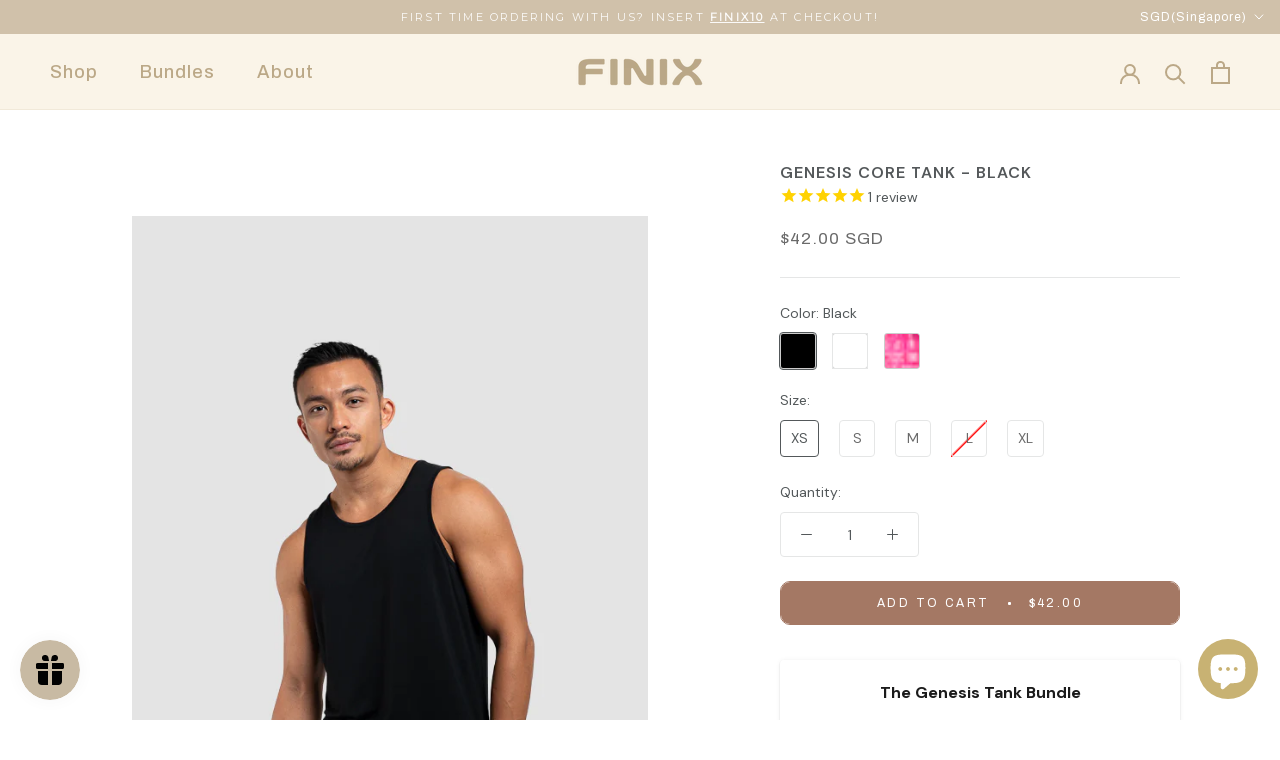

--- FILE ---
content_type: text/html; charset=utf-8
request_url: https://finixwear.com/products/genesis-core-tank
body_size: 52421
content:
<!doctype html>

<html
  class="no-js"
  lang="en"
  dir="ltr">
  <head>
    <!-- Global site tag (gtag.js) - Google Analytics -->
    <script async src="https://www.googletagmanager.com/gtag/js?id=G-RFWFVTZMQ2"></script>
    <script>
        		window.dataLayer = window.dataLayer || [];
        		function gtag(){dataLayer.push(arguments);}
        		gtag('js', new Date());
        		gtag('config', 'G-RFWFVTZMQ2');
    </script>
    <meta charset="utf-8">
    <meta http-equiv="X-UA-Compatible" content="IE=edge,chrome=1">
    <meta name="viewport" content="width=device-width, initial-scale=1.0, height=device-height, minimum-scale=1.0, maximum-scale=1.0">
    <meta name="theme-color" content="">

    <title>
      Genesis Core Tank - Black
      
      
        &ndash; Finix
    </title><meta name="description" content="Stay cool and fresh, even on the hottest days with the Genesis Core Tank. Made from bamboo lyocell, this tank top is designed to keep you comfortable and dry throughout your busy day. Whether you&#39;re running errands or working out, the Genesis Core Tank is the perfect choice. Upgrade your active wear collection with the"><link rel="canonical" href="https://finixwear.com/products/genesis-core-tank"><link
        rel="shortcut icon"
        href="//finixwear.com/cdn/shop/files/Favicon_96x96_84533fc8-4da2-4de8-8de4-5bafb90174e5_96x.png?v=1723692754"
        type="image/png"><meta property="og:type" content="product">
  <meta property="og:title" content="Genesis Core Tank - Black"><meta property="og:image" content="http://finixwear.com/cdn/shop/products/Finix-044.jpg?v=1689500888">
    <meta property="og:image:secure_url" content="https://finixwear.com/cdn/shop/products/Finix-044.jpg?v=1689500888">
    <meta property="og:image:width" content="600">
    <meta property="og:image:height" content="900"><meta property="product:price:amount" content="42.00">
  <meta property="product:price:currency" content="SGD"><meta property="og:description" content="Stay cool and fresh, even on the hottest days with the Genesis Core Tank. Made from bamboo lyocell, this tank top is designed to keep you comfortable and dry throughout your busy day. Whether you&#39;re running errands or working out, the Genesis Core Tank is the perfect choice. Upgrade your active wear collection with the"><meta property="og:url" content="https://finixwear.com/products/genesis-core-tank">
<meta property="og:site_name" content="Finix"><meta name="twitter:card" content="summary"><meta name="twitter:title" content="Genesis Core Tank - Black">
  <meta name="twitter:description" content="Stay cool and fresh, even on the hottest days with the Genesis Core Tank. Made from bamboo lyocell, this tank top is designed to keep you comfortable and dry throughout your busy day. Whether you&#39;re running errands or working out, the Genesis Core Tank is the perfect choice. Upgrade your active wear collection with the Genesis Core Tank for ultimate comfort and style.
">
  <meta name="twitter:image" content="https://finixwear.com/cdn/shop/products/Finix-044_600x600_crop_center.jpg?v=1689500888">
    <style>
  @font-face {
  font-family: Archivo;
  font-weight: 400;
  font-style: normal;
  font-display: fallback;
  src: url("//finixwear.com/cdn/fonts/archivo/archivo_n4.dc8d917cc69af0a65ae04d01fd8eeab28a3573c9.woff2") format("woff2"),
       url("//finixwear.com/cdn/fonts/archivo/archivo_n4.bd6b9c34fdb81d7646836be8065ce3c80a2cc984.woff") format("woff");
}

  @font-face {
  font-family: "DM Sans";
  font-weight: 400;
  font-style: normal;
  font-display: fallback;
  src: url("//finixwear.com/cdn/fonts/dm_sans/dmsans_n4.ec80bd4dd7e1a334c969c265873491ae56018d72.woff2") format("woff2"),
       url("//finixwear.com/cdn/fonts/dm_sans/dmsans_n4.87bdd914d8a61247b911147ae68e754d695c58a6.woff") format("woff");
}


  @font-face {
  font-family: "DM Sans";
  font-weight: 700;
  font-style: normal;
  font-display: fallback;
  src: url("//finixwear.com/cdn/fonts/dm_sans/dmsans_n7.97e21d81502002291ea1de8aefb79170c6946ce5.woff2") format("woff2"),
       url("//finixwear.com/cdn/fonts/dm_sans/dmsans_n7.af5c214f5116410ca1d53a2090665620e78e2e1b.woff") format("woff");
}

  @font-face {
  font-family: "DM Sans";
  font-weight: 400;
  font-style: italic;
  font-display: fallback;
  src: url("//finixwear.com/cdn/fonts/dm_sans/dmsans_i4.b8fe05e69ee95d5a53155c346957d8cbf5081c1a.woff2") format("woff2"),
       url("//finixwear.com/cdn/fonts/dm_sans/dmsans_i4.403fe28ee2ea63e142575c0aa47684d65f8c23a0.woff") format("woff");
}

  @font-face {
  font-family: "DM Sans";
  font-weight: 700;
  font-style: italic;
  font-display: fallback;
  src: url("//finixwear.com/cdn/fonts/dm_sans/dmsans_i7.52b57f7d7342eb7255084623d98ab83fd96e7f9b.woff2") format("woff2"),
       url("//finixwear.com/cdn/fonts/dm_sans/dmsans_i7.d5e14ef18a1d4a8ce78a4187580b4eb1759c2eda.woff") format("woff");
}


  :root {
    --heading-font-family : Archivo, sans-serif;
    --heading-font-weight : 400;
    --heading-font-style  : normal;

    --text-font-family : "DM Sans", sans-serif;
    --text-font-weight : 400;
    --text-font-style  : normal;

    --base-text-font-size   : 14px;
    --default-text-font-size: 14px;--background          : #ffffff;
    --background-rgb      : 255, 255, 255;
    --light-background    : #ffffff;
    --light-background-rgb: 255, 255, 255;
    --heading-color       : #a47864;
    --text-color          : #53585a;
    --text-color-rgb      : 83, 88, 90;
    --text-color-light    : #6a6a6a;
    --text-color-light-rgb: 106, 106, 106;
    --link-color          : #6a6a6a;
    --link-color-rgb      : 106, 106, 106;
    --border-color        : #e5e6e6;
    --border-color-rgb    : 229, 230, 230;

    --button-background    : #a47864;
    --button-background-rgb: 164, 120, 100;
    --button-text-color    : #ffffff;

    --header-background       : #faf4e8;
    --header-heading-color    : #bba887;
    --header-light-text-color : #bba887;
    --header-border-color     : #f1e9d9;

    --footer-background    : #a47864;
    --footer-text-color    : #ffffff;
    --footer-heading-color : #ffffff;
    --footer-border-color  : #b28c7b;

    --navigation-background      : #f1e5d5;
    --navigation-background-rgb  : 241, 229, 213;
    --navigation-text-color      : #53585a;
    --navigation-text-color-light: rgba(83, 88, 90, 0.5);
    --navigation-border-color    : rgba(83, 88, 90, 0.25);

    --newsletter-popup-background     : #53585a;
    --newsletter-popup-text-color     : #ffffff;
    --newsletter-popup-text-color-rgb : 255, 255, 255;

    --secondary-elements-background       : #53585a;
    --secondary-elements-background-rgb   : 83, 88, 90;
    --secondary-elements-text-color       : #ffffff;
    --secondary-elements-text-color-light : rgba(255, 255, 255, 0.5);
    --secondary-elements-border-color     : rgba(255, 255, 255, 0.25);

    --product-sale-price-color    : #f94c43;
    --product-sale-price-color-rgb: 249, 76, 67;
    --product-star-rating: #bba887;

    /* Shopify related variables */
    --payment-terms-background-color: #ffffff;

    /* Products */

    --horizontal-spacing-four-products-per-row: 20px;
        --horizontal-spacing-two-products-per-row : 20px;

    --vertical-spacing-four-products-per-row: 60px;
        --vertical-spacing-two-products-per-row : 75px;

    /* Animation */
    --drawer-transition-timing: cubic-bezier(0.645, 0.045, 0.355, 1);
    --header-base-height: 80px; /* We set a default for browsers that do not support CSS variables */

    /* Cursors */
    --cursor-zoom-in-svg    : url(//finixwear.com/cdn/shop/t/24/assets/cursor-zoom-in.svg?v=182712468663018250871733498831);
    --cursor-zoom-in-2x-svg : url(//finixwear.com/cdn/shop/t/24/assets/cursor-zoom-in-2x.svg?v=67571640544676398941733498831);
  }
</style>

<script>
  // IE11 does not have support for CSS variables, so we have to polyfill them
  if (!(((window || {}).CSS || {}).supports && window.CSS.supports('(--a: 0)'))) {
    const script = document.createElement('script');
    script.type = 'text/javascript';
    script.src = 'https://cdn.jsdelivr.net/npm/css-vars-ponyfill@2';
    script.onload = function() {
      cssVars({});
    };

    document.getElementsByTagName('head')[0].appendChild(script);
  }
</script>

    <script>window.performance && window.performance.mark && window.performance.mark('shopify.content_for_header.start');</script><meta name="google-site-verification" content="EFc7jRIYyvGPUHTTPzqwefyL-1--goWCPJ3uChsLFvA">
<meta id="shopify-digital-wallet" name="shopify-digital-wallet" content="/50539430041/digital_wallets/dialog">
<meta name="shopify-checkout-api-token" content="9edfd7cca4aae1df3266522b6cbefd2c">
<meta id="in-context-paypal-metadata" data-shop-id="50539430041" data-venmo-supported="false" data-environment="production" data-locale="en_US" data-paypal-v4="true" data-currency="SGD">
<link rel="alternate" type="application/json+oembed" href="https://finixwear.com/products/genesis-core-tank.oembed">
<script async="async" src="/checkouts/internal/preloads.js?locale=en-SG"></script>
<link rel="preconnect" href="https://shop.app" crossorigin="anonymous">
<script async="async" src="https://shop.app/checkouts/internal/preloads.js?locale=en-SG&shop_id=50539430041" crossorigin="anonymous"></script>
<script id="apple-pay-shop-capabilities" type="application/json">{"shopId":50539430041,"countryCode":"SG","currencyCode":"SGD","merchantCapabilities":["supports3DS"],"merchantId":"gid:\/\/shopify\/Shop\/50539430041","merchantName":"Finix","requiredBillingContactFields":["postalAddress","email","phone"],"requiredShippingContactFields":["postalAddress","email","phone"],"shippingType":"shipping","supportedNetworks":["visa","masterCard","amex"],"total":{"type":"pending","label":"Finix","amount":"1.00"},"shopifyPaymentsEnabled":true,"supportsSubscriptions":true}</script>
<script id="shopify-features" type="application/json">{"accessToken":"9edfd7cca4aae1df3266522b6cbefd2c","betas":["rich-media-storefront-analytics"],"domain":"finixwear.com","predictiveSearch":true,"shopId":50539430041,"locale":"en"}</script>
<script>var Shopify = Shopify || {};
Shopify.shop = "finix-wear.myshopify.com";
Shopify.locale = "en";
Shopify.currency = {"active":"SGD","rate":"1.0"};
Shopify.country = "SG";
Shopify.theme = {"name":"12-Sept-24 [Multiinsight] Prestige","id":138798956697,"schema_name":"Prestige","schema_version":"10.2.0","theme_store_id":null,"role":"main"};
Shopify.theme.handle = "null";
Shopify.theme.style = {"id":null,"handle":null};
Shopify.cdnHost = "finixwear.com/cdn";
Shopify.routes = Shopify.routes || {};
Shopify.routes.root = "/";</script>
<script type="module">!function(o){(o.Shopify=o.Shopify||{}).modules=!0}(window);</script>
<script>!function(o){function n(){var o=[];function n(){o.push(Array.prototype.slice.apply(arguments))}return n.q=o,n}var t=o.Shopify=o.Shopify||{};t.loadFeatures=n(),t.autoloadFeatures=n()}(window);</script>
<script>
  window.ShopifyPay = window.ShopifyPay || {};
  window.ShopifyPay.apiHost = "shop.app\/pay";
  window.ShopifyPay.redirectState = null;
</script>
<script id="shop-js-analytics" type="application/json">{"pageType":"product"}</script>
<script defer="defer" async type="module" src="//finixwear.com/cdn/shopifycloud/shop-js/modules/v2/client.init-shop-cart-sync_BT-GjEfc.en.esm.js"></script>
<script defer="defer" async type="module" src="//finixwear.com/cdn/shopifycloud/shop-js/modules/v2/chunk.common_D58fp_Oc.esm.js"></script>
<script defer="defer" async type="module" src="//finixwear.com/cdn/shopifycloud/shop-js/modules/v2/chunk.modal_xMitdFEc.esm.js"></script>
<script type="module">
  await import("//finixwear.com/cdn/shopifycloud/shop-js/modules/v2/client.init-shop-cart-sync_BT-GjEfc.en.esm.js");
await import("//finixwear.com/cdn/shopifycloud/shop-js/modules/v2/chunk.common_D58fp_Oc.esm.js");
await import("//finixwear.com/cdn/shopifycloud/shop-js/modules/v2/chunk.modal_xMitdFEc.esm.js");

  window.Shopify.SignInWithShop?.initShopCartSync?.({"fedCMEnabled":true,"windoidEnabled":true});

</script>
<script>
  window.Shopify = window.Shopify || {};
  if (!window.Shopify.featureAssets) window.Shopify.featureAssets = {};
  window.Shopify.featureAssets['shop-js'] = {"shop-cart-sync":["modules/v2/client.shop-cart-sync_DZOKe7Ll.en.esm.js","modules/v2/chunk.common_D58fp_Oc.esm.js","modules/v2/chunk.modal_xMitdFEc.esm.js"],"init-fed-cm":["modules/v2/client.init-fed-cm_B6oLuCjv.en.esm.js","modules/v2/chunk.common_D58fp_Oc.esm.js","modules/v2/chunk.modal_xMitdFEc.esm.js"],"shop-cash-offers":["modules/v2/client.shop-cash-offers_D2sdYoxE.en.esm.js","modules/v2/chunk.common_D58fp_Oc.esm.js","modules/v2/chunk.modal_xMitdFEc.esm.js"],"shop-login-button":["modules/v2/client.shop-login-button_QeVjl5Y3.en.esm.js","modules/v2/chunk.common_D58fp_Oc.esm.js","modules/v2/chunk.modal_xMitdFEc.esm.js"],"pay-button":["modules/v2/client.pay-button_DXTOsIq6.en.esm.js","modules/v2/chunk.common_D58fp_Oc.esm.js","modules/v2/chunk.modal_xMitdFEc.esm.js"],"shop-button":["modules/v2/client.shop-button_DQZHx9pm.en.esm.js","modules/v2/chunk.common_D58fp_Oc.esm.js","modules/v2/chunk.modal_xMitdFEc.esm.js"],"avatar":["modules/v2/client.avatar_BTnouDA3.en.esm.js"],"init-windoid":["modules/v2/client.init-windoid_CR1B-cfM.en.esm.js","modules/v2/chunk.common_D58fp_Oc.esm.js","modules/v2/chunk.modal_xMitdFEc.esm.js"],"init-shop-for-new-customer-accounts":["modules/v2/client.init-shop-for-new-customer-accounts_C_vY_xzh.en.esm.js","modules/v2/client.shop-login-button_QeVjl5Y3.en.esm.js","modules/v2/chunk.common_D58fp_Oc.esm.js","modules/v2/chunk.modal_xMitdFEc.esm.js"],"init-shop-email-lookup-coordinator":["modules/v2/client.init-shop-email-lookup-coordinator_BI7n9ZSv.en.esm.js","modules/v2/chunk.common_D58fp_Oc.esm.js","modules/v2/chunk.modal_xMitdFEc.esm.js"],"init-shop-cart-sync":["modules/v2/client.init-shop-cart-sync_BT-GjEfc.en.esm.js","modules/v2/chunk.common_D58fp_Oc.esm.js","modules/v2/chunk.modal_xMitdFEc.esm.js"],"shop-toast-manager":["modules/v2/client.shop-toast-manager_DiYdP3xc.en.esm.js","modules/v2/chunk.common_D58fp_Oc.esm.js","modules/v2/chunk.modal_xMitdFEc.esm.js"],"init-customer-accounts":["modules/v2/client.init-customer-accounts_D9ZNqS-Q.en.esm.js","modules/v2/client.shop-login-button_QeVjl5Y3.en.esm.js","modules/v2/chunk.common_D58fp_Oc.esm.js","modules/v2/chunk.modal_xMitdFEc.esm.js"],"init-customer-accounts-sign-up":["modules/v2/client.init-customer-accounts-sign-up_iGw4briv.en.esm.js","modules/v2/client.shop-login-button_QeVjl5Y3.en.esm.js","modules/v2/chunk.common_D58fp_Oc.esm.js","modules/v2/chunk.modal_xMitdFEc.esm.js"],"shop-follow-button":["modules/v2/client.shop-follow-button_CqMgW2wH.en.esm.js","modules/v2/chunk.common_D58fp_Oc.esm.js","modules/v2/chunk.modal_xMitdFEc.esm.js"],"checkout-modal":["modules/v2/client.checkout-modal_xHeaAweL.en.esm.js","modules/v2/chunk.common_D58fp_Oc.esm.js","modules/v2/chunk.modal_xMitdFEc.esm.js"],"shop-login":["modules/v2/client.shop-login_D91U-Q7h.en.esm.js","modules/v2/chunk.common_D58fp_Oc.esm.js","modules/v2/chunk.modal_xMitdFEc.esm.js"],"lead-capture":["modules/v2/client.lead-capture_BJmE1dJe.en.esm.js","modules/v2/chunk.common_D58fp_Oc.esm.js","modules/v2/chunk.modal_xMitdFEc.esm.js"],"payment-terms":["modules/v2/client.payment-terms_Ci9AEqFq.en.esm.js","modules/v2/chunk.common_D58fp_Oc.esm.js","modules/v2/chunk.modal_xMitdFEc.esm.js"]};
</script>
<script>(function() {
  var isLoaded = false;
  function asyncLoad() {
    if (isLoaded) return;
    isLoaded = true;
    var urls = ["https:\/\/thanhhd.com\/app\/public\/discounts-combine\/discounts-combine.js?shop=finix-wear.myshopify.com\u0026shop=finix-wear.myshopify.com","https:\/\/js.smile.io\/v1\/smile-shopify.js?shop=finix-wear.myshopify.com","https:\/\/cdn1.stamped.io\/files\/widget.min.js?shop=finix-wear.myshopify.com","https:\/\/cdn.nfcube.com\/instafeed-75c4c90194a670ce86939063d6f72eef.js?shop=finix-wear.myshopify.com","https:\/\/cdn.hextom.com\/js\/eventpromotionbar.js?shop=finix-wear.myshopify.com","\/\/cdn.shopify.com\/proxy\/3dcde2f53ed097869f0c3afb64cfc37fcf2273dc8dda786f379252ec2e4b151f\/api.goaffpro.com\/loader.js?shop=finix-wear.myshopify.com\u0026sp-cache-control=cHVibGljLCBtYXgtYWdlPTkwMA"];
    for (var i = 0; i < urls.length; i++) {
      var s = document.createElement('script');
      s.type = 'text/javascript';
      s.async = true;
      s.src = urls[i];
      var x = document.getElementsByTagName('script')[0];
      x.parentNode.insertBefore(s, x);
    }
  };
  if(window.attachEvent) {
    window.attachEvent('onload', asyncLoad);
  } else {
    window.addEventListener('load', asyncLoad, false);
  }
})();</script>
<script id="__st">var __st={"a":50539430041,"offset":28800,"reqid":"54aa95ce-042a-45c3-b41e-ce81ab8c1d62-1769215350","pageurl":"finixwear.com\/products\/genesis-core-tank","u":"e7a52ce2727c","p":"product","rtyp":"product","rid":7578995032217};</script>
<script>window.ShopifyPaypalV4VisibilityTracking = true;</script>
<script id="captcha-bootstrap">!function(){'use strict';const t='contact',e='account',n='new_comment',o=[[t,t],['blogs',n],['comments',n],[t,'customer']],c=[[e,'customer_login'],[e,'guest_login'],[e,'recover_customer_password'],[e,'create_customer']],r=t=>t.map((([t,e])=>`form[action*='/${t}']:not([data-nocaptcha='true']) input[name='form_type'][value='${e}']`)).join(','),a=t=>()=>t?[...document.querySelectorAll(t)].map((t=>t.form)):[];function s(){const t=[...o],e=r(t);return a(e)}const i='password',u='form_key',d=['recaptcha-v3-token','g-recaptcha-response','h-captcha-response',i],f=()=>{try{return window.sessionStorage}catch{return}},m='__shopify_v',_=t=>t.elements[u];function p(t,e,n=!1){try{const o=window.sessionStorage,c=JSON.parse(o.getItem(e)),{data:r}=function(t){const{data:e,action:n}=t;return t[m]||n?{data:e,action:n}:{data:t,action:n}}(c);for(const[e,n]of Object.entries(r))t.elements[e]&&(t.elements[e].value=n);n&&o.removeItem(e)}catch(o){console.error('form repopulation failed',{error:o})}}const l='form_type',E='cptcha';function T(t){t.dataset[E]=!0}const w=window,h=w.document,L='Shopify',v='ce_forms',y='captcha';let A=!1;((t,e)=>{const n=(g='f06e6c50-85a8-45c8-87d0-21a2b65856fe',I='https://cdn.shopify.com/shopifycloud/storefront-forms-hcaptcha/ce_storefront_forms_captcha_hcaptcha.v1.5.2.iife.js',D={infoText:'Protected by hCaptcha',privacyText:'Privacy',termsText:'Terms'},(t,e,n)=>{const o=w[L][v],c=o.bindForm;if(c)return c(t,g,e,D).then(n);var r;o.q.push([[t,g,e,D],n]),r=I,A||(h.body.append(Object.assign(h.createElement('script'),{id:'captcha-provider',async:!0,src:r})),A=!0)});var g,I,D;w[L]=w[L]||{},w[L][v]=w[L][v]||{},w[L][v].q=[],w[L][y]=w[L][y]||{},w[L][y].protect=function(t,e){n(t,void 0,e),T(t)},Object.freeze(w[L][y]),function(t,e,n,w,h,L){const[v,y,A,g]=function(t,e,n){const i=e?o:[],u=t?c:[],d=[...i,...u],f=r(d),m=r(i),_=r(d.filter((([t,e])=>n.includes(e))));return[a(f),a(m),a(_),s()]}(w,h,L),I=t=>{const e=t.target;return e instanceof HTMLFormElement?e:e&&e.form},D=t=>v().includes(t);t.addEventListener('submit',(t=>{const e=I(t);if(!e)return;const n=D(e)&&!e.dataset.hcaptchaBound&&!e.dataset.recaptchaBound,o=_(e),c=g().includes(e)&&(!o||!o.value);(n||c)&&t.preventDefault(),c&&!n&&(function(t){try{if(!f())return;!function(t){const e=f();if(!e)return;const n=_(t);if(!n)return;const o=n.value;o&&e.removeItem(o)}(t);const e=Array.from(Array(32),(()=>Math.random().toString(36)[2])).join('');!function(t,e){_(t)||t.append(Object.assign(document.createElement('input'),{type:'hidden',name:u})),t.elements[u].value=e}(t,e),function(t,e){const n=f();if(!n)return;const o=[...t.querySelectorAll(`input[type='${i}']`)].map((({name:t})=>t)),c=[...d,...o],r={};for(const[a,s]of new FormData(t).entries())c.includes(a)||(r[a]=s);n.setItem(e,JSON.stringify({[m]:1,action:t.action,data:r}))}(t,e)}catch(e){console.error('failed to persist form',e)}}(e),e.submit())}));const S=(t,e)=>{t&&!t.dataset[E]&&(n(t,e.some((e=>e===t))),T(t))};for(const o of['focusin','change'])t.addEventListener(o,(t=>{const e=I(t);D(e)&&S(e,y())}));const B=e.get('form_key'),M=e.get(l),P=B&&M;t.addEventListener('DOMContentLoaded',(()=>{const t=y();if(P)for(const e of t)e.elements[l].value===M&&p(e,B);[...new Set([...A(),...v().filter((t=>'true'===t.dataset.shopifyCaptcha))])].forEach((e=>S(e,t)))}))}(h,new URLSearchParams(w.location.search),n,t,e,['guest_login'])})(!0,!0)}();</script>
<script integrity="sha256-4kQ18oKyAcykRKYeNunJcIwy7WH5gtpwJnB7kiuLZ1E=" data-source-attribution="shopify.loadfeatures" defer="defer" src="//finixwear.com/cdn/shopifycloud/storefront/assets/storefront/load_feature-a0a9edcb.js" crossorigin="anonymous"></script>
<script crossorigin="anonymous" defer="defer" src="//finixwear.com/cdn/shopifycloud/storefront/assets/shopify_pay/storefront-65b4c6d7.js?v=20250812"></script>
<script data-source-attribution="shopify.dynamic_checkout.dynamic.init">var Shopify=Shopify||{};Shopify.PaymentButton=Shopify.PaymentButton||{isStorefrontPortableWallets:!0,init:function(){window.Shopify.PaymentButton.init=function(){};var t=document.createElement("script");t.src="https://finixwear.com/cdn/shopifycloud/portable-wallets/latest/portable-wallets.en.js",t.type="module",document.head.appendChild(t)}};
</script>
<script data-source-attribution="shopify.dynamic_checkout.buyer_consent">
  function portableWalletsHideBuyerConsent(e){var t=document.getElementById("shopify-buyer-consent"),n=document.getElementById("shopify-subscription-policy-button");t&&n&&(t.classList.add("hidden"),t.setAttribute("aria-hidden","true"),n.removeEventListener("click",e))}function portableWalletsShowBuyerConsent(e){var t=document.getElementById("shopify-buyer-consent"),n=document.getElementById("shopify-subscription-policy-button");t&&n&&(t.classList.remove("hidden"),t.removeAttribute("aria-hidden"),n.addEventListener("click",e))}window.Shopify?.PaymentButton&&(window.Shopify.PaymentButton.hideBuyerConsent=portableWalletsHideBuyerConsent,window.Shopify.PaymentButton.showBuyerConsent=portableWalletsShowBuyerConsent);
</script>
<script data-source-attribution="shopify.dynamic_checkout.cart.bootstrap">document.addEventListener("DOMContentLoaded",(function(){function t(){return document.querySelector("shopify-accelerated-checkout-cart, shopify-accelerated-checkout")}if(t())Shopify.PaymentButton.init();else{new MutationObserver((function(e,n){t()&&(Shopify.PaymentButton.init(),n.disconnect())})).observe(document.body,{childList:!0,subtree:!0})}}));
</script>
<link id="shopify-accelerated-checkout-styles" rel="stylesheet" media="screen" href="https://finixwear.com/cdn/shopifycloud/portable-wallets/latest/accelerated-checkout-backwards-compat.css" crossorigin="anonymous">
<style id="shopify-accelerated-checkout-cart">
        #shopify-buyer-consent {
  margin-top: 1em;
  display: inline-block;
  width: 100%;
}

#shopify-buyer-consent.hidden {
  display: none;
}

#shopify-subscription-policy-button {
  background: none;
  border: none;
  padding: 0;
  text-decoration: underline;
  font-size: inherit;
  cursor: pointer;
}

#shopify-subscription-policy-button::before {
  box-shadow: none;
}

      </style>

<script>window.performance && window.performance.mark && window.performance.mark('shopify.content_for_header.end');</script>
    <link rel="stylesheet" href="//finixwear.com/cdn/shop/t/24/assets/splide-sea-green.min.css?v=142785218956994314651733458549">
    <link rel="stylesheet" href="//finixwear.com/cdn/shop/t/24/assets/glightbox.min.css?v=47676404177181227621734084218">
    <link rel="stylesheet" href="//finixwear.com/cdn/shop/t/24/assets/theme.css?v=40779429655913881471734068548">
    <link rel="stylesheet" href="//finixwear.com/cdn/shop/t/24/assets/custom.css?v=156165681922557434821756371908">
    <script>// This allows to expose several variables to the global scope, to be used in scripts
      window.theme = {
        pageType: "product",
        moneyFormat: "${{amount}}",
        moneyWithCurrencyFormat: "${{amount}} SGD",
        currencyCodeEnabled: true,
        productImageSize: "natural",
        searchMode: "product,article,page",
        showPageTransition: true,
        showElementStaggering: true,
        showImageZooming: true
      };

      window.routes = {
        rootUrl: "\/",
        rootUrlWithoutSlash: '',
        cartUrl: "\/cart",
        cartAddUrl: "\/cart\/add",
        cartChangeUrl: "\/cart\/change",
        searchUrl: "\/search",
        productRecommendationsUrl: "\/recommendations\/products"
      };

      window.languages = {
        cartAddNote: "Add Order Note",
        cartEditNote: "Edit Order Note",
        productImageLoadingError: "This image could not be loaded. Please try to reload the page.",
        productFormAddToCart: "Add to cart",
        productFormUnavailable: "Unavailable",
        productFormSoldOut: "Sold Out",
        shippingEstimatorOneResult: "1 option available:",
        shippingEstimatorMoreResults: "{{count}} options available:",
        shippingEstimatorNoResults: "No shipping could be found"
      };

      window.lazySizesConfig = {
        loadHidden: false,
        hFac: 0.5,
        expFactor: 2,
        ricTimeout: 150,
        lazyClass: 'Image--lazyLoad',
        loadingClass: 'Image--lazyLoading',
        loadedClass: 'Image--lazyLoaded'
      };

      document.documentElement.className = document.documentElement.className.replace('no-js', 'js');
      document.documentElement.style.setProperty('--window-height', window.innerHeight + 'px');

      // We do a quick detection of some features (we could use Modernizr but for so little...)
      (function() {
        document.documentElement.className += ((window.CSS && window.CSS.supports('(position: sticky) or (position: -webkit-sticky)')) ? ' supports-sticky' : ' no-supports-sticky');
        document.documentElement.className += (window.matchMedia('(-moz-touch-enabled: 1), (hover: none)')).matches ? ' no-supports-hover' : ' supports-hover';
      }());

      
    </script>

    <script src="//finixwear.com/cdn/shop/t/24/assets/lazysizes.min.js?v=174358363404432586981733458549" async></script><script src="//finixwear.com/cdn/shop/t/24/assets/splide.min.js?v=12103261331729571861733458549" async></script>
    <script src="//finixwear.com/cdn/shop/t/24/assets/glightbox.min.js?v=29334765493362941841734084193" async></script>
    <script src="//finixwear.com/cdn/shop/t/24/assets/libs.min.js?v=26178543184394469741733458549" defer></script>
    <script src="//finixwear.com/cdn/shop/t/24/assets/theme.js?v=129622424429025404241733458549" defer></script>
    <script src="//finixwear.com/cdn/shop/t/24/assets/custom.js?v=62628833070810867981743676285" defer></script>

    <script>
      (function () {
        window.onpageshow = function() {
          if (window.theme.showPageTransition) {
            var pageTransition = document.querySelector('.PageTransition');

            if (pageTransition) {
              pageTransition.style.visibility = 'visible';
              pageTransition.style.opacity = '0';
            }
          }

          // When the page is loaded from the cache, we have to reload the cart content
          document.documentElement.dispatchEvent(new CustomEvent('cart:refresh', {
            bubbles: true
          }));
        };
      })();
    </script>

    
  <script type="application/ld+json">
  {
    "@context": "http://schema.org",
    "@type": "Product",
  "@id": "https:\/\/finixwear.com\/products\/genesis-core-tank#product",
    "offers": [{
          "@type": "Offer",
          "name": "Black \/ XS",
          "availability":"https://schema.org/InStock",
          "price": 42.0,
          "priceCurrency": "SGD",
          "priceValidUntil": "2026-02-03","sku": "FX-001","url": "/products/genesis-core-tank?variant=42825342681241"
        },
{
          "@type": "Offer",
          "name": "Black \/ S",
          "availability":"https://schema.org/InStock",
          "price": 42.0,
          "priceCurrency": "SGD",
          "priceValidUntil": "2026-02-03","sku": "FX-001","url": "/products/genesis-core-tank?variant=42825342714009"
        },
{
          "@type": "Offer",
          "name": "Black \/ M",
          "availability":"https://schema.org/InStock",
          "price": 42.0,
          "priceCurrency": "SGD",
          "priceValidUntil": "2026-02-03","sku": "FX-001","url": "/products/genesis-core-tank?variant=42825342746777"
        },
{
          "@type": "Offer",
          "name": "Black \/ L",
          "availability":"https://schema.org/OutOfStock",
          "price": 42.0,
          "priceCurrency": "SGD",
          "priceValidUntil": "2026-02-03","sku": "FX-001","url": "/products/genesis-core-tank?variant=42825342779545"
        },
{
          "@type": "Offer",
          "name": "Black \/ XL",
          "availability":"https://schema.org/InStock",
          "price": 42.0,
          "priceCurrency": "SGD",
          "priceValidUntil": "2026-02-03","sku": "FX-001","url": "/products/genesis-core-tank?variant=42825342812313"
        }
],"aggregateRating": {
        "@type": "AggregateRating",
        "ratingValue": "5",
        "reviewCount": "1",
        "worstRating": "",
        "bestRating": ""
      },
      "gtin8": "42681241",
      "productId": "42681241",
    "brand": {
      "name": "Finix Wear"
    },
    "name": "Genesis Core Tank - Black",
    "description": "Stay cool and fresh, even on the hottest days with the Genesis Core Tank. Made from bamboo lyocell, this tank top is designed to keep you comfortable and dry throughout your busy day. Whether you're running errands or working out, the Genesis Core Tank is the perfect choice. Upgrade your active wear collection with the Genesis Core Tank for ultimate comfort and style.\n",
    "category": "Tank Tops",
    "url": "/products/genesis-core-tank",
    "sku": "FX-001",
    "image": {
      "@type": "ImageObject",
      "url": "https://finixwear.com/cdn/shop/products/Finix-044_1024x.jpg?v=1689500888",
      "image": "https://finixwear.com/cdn/shop/products/Finix-044_1024x.jpg?v=1689500888",
      "name": "Black",
      "width": "1024",
      "height": "1024"
    }
  }
  </script>



  <script type="application/ld+json">
  {
    "@context": "http://schema.org",
    "@type": "BreadcrumbList",
  "itemListElement": [{
      "@type": "ListItem",
      "position": 1,
      "name": "Home",
      "item": "https://finixwear.com"
    },{
          "@type": "ListItem",
          "position": 2,
          "name": "Genesis Core Tank - Black",
          "item": "https://finixwear.com/products/genesis-core-tank"
        }]
  }
  </script>

    <!-- Stamped - Begin Script -->
    <script
      async
      type="text/javascript"
      data-api-key=""
      id="stamped-script-widget"
      src="https://cdn-stamped-io.azureedge.net/files/widget.min.js">
  </script>
    <!-- Stamped - End Script -->
    

<script id="sca_fg_cart_ShowGiftAsProductTemplate" type="text/template">
  
  <div class="item not-sca-qv" id="sca-freegift-{{productID}}">
    <a class="close_box" style="display: none;position: absolute;top:5px;right: 10px;font-size: 22px;font-weight: bold;cursor: pointer;text-decoration:none;color: #aaa;">×</a>
    <a href="/products/{{productHandle}}" target="_blank"><img style="margin-left: auto; margin-right: auto; width: 50%;" class="lazyOwl" data-src="{{productImageURL}}"></a>
    <div class="sca-product-shop">
      <div class="review-summary3">
        <div class="yotpo bottomLine" style="text-align:center"
          data-product-id="{{productID}}"
          data-product-models="{{productID}}"
          data-name="{{productTitle}}"
          data-url="/products/{{productHandle}}">
        </div>
      </div>
      <div class="f-fix"><span class="sca-product-title" style="white-space: nowrap;color:#000;{{showfgTitle}}">{{productTitle}}</span>
          <div id="product-variants-{{productID}}">
            <div class="sca-price" id="price-field-{{productID}}">
              <span class="sca-old-price">{{variant_compare_at_price}}</span>
              <span class="sca-special-price">{{variant_price}}</span>
            </div>
            <div id="stay-content-sca-freegift-{{productID}}" class="sca-fg-cart-item">
              <a class="close_box" style="display: none;position: absolute;top:5px;right: 10px;font-size: 22px;font-weight: bold;cursor: pointer;text-decoration:none;color: #aaa;">×</a>
              <select id="product-select-{{productID}}" name="id" style="display: none">
                {{optionVariantData}}
              </select>
            </div>
          </div>
          <button type='button' id="sca-btn-select-{{productID}}" class="sca-button" onclick="onclickSelect_{{productID}}();"><span>{{SelectButton}}</span></button>
          <button type='button' id="sca-btn-{{productID}}" class="sca-button" style="display: none"><span>{{AddToCartButton}}</span></button>
      </div>
    </div>
  </div>
  
</script>
<script id = "sca_fg_cart_ShowGiftAsProductScriptTemplate" type="text/template">
  
  
    var selectCallback_{{productID}}=function(t,a){if(t?(t.available?(SECOMAPP.jQuery("#sca-btn-{{productID}}").removeClass("disabled").removeAttr("disabled").html("<span>{{AddToCartButton}}</span>").fadeTo(200,1),SECOMAPP.jQuery("#sca-btn-{{productID}}").unbind("click"),SECOMAPP.jQuery("#sca-btn-{{productID}}").click(SECOMAPP.jQuery.proxy(function(){SECOMAPP.addGiftToCart(t.id,1)},t))):SECOMAPP.jQuery("#sca-btn-{{productID}}").html("<span>{{UnavailableButton}}</span>").addClass("disabled").attr("disabled","disabled").fadeTo(200,.5),t.compare_at_price>t.price?SECOMAPP.jQuery("#price-field-{{productID}}").html("<span class='sca-old-price'>"+SECOMAPP.formatMoney(t.compare_at_price)+"</span>&nbsp;<s class='sca-special-price'>"+SECOMAPP.formatMoney(t.price)+"</s>"):SECOMAPP.jQuery("#price-field-{{productID}}").html("<span class='sca-special-price'>"+SECOMAPP.formatMoney(t.price)+"</span>")):SECOMAPP.jQuery("#sca-btn-{{productID}}").html("<span>{{UnavailableButton}}</span>").addClass("disabled").attr("disabled","disabled").fadeTo(200,.5),t&&t.featured_image){var e=SECOMAPP.jQuery("#sca-freegift-{{productID}} img"),_=t.featured_image,c=e[0];Shopify.Image.switchImage(_,c,function(t,a,e){SECOMAPP.jQuery(e).parents("a").attr("href",t),SECOMAPP.jQuery(e).attr("src",t)})}},onclickSelect_{{productID}}=function(t){SECOMAPP.jQuery.getJSON("/products/{{productHandle}}.js",{_:(new Date).getTime()},function(t){SECOMAPP.jQuery(".owl-item #sca-freegift-{{productID}} span.sca-product-title").html(t.title);var e=[];SECOMAPP.jQuery.each(t.options,function(t,a){e[t]=a.name}),t.options=e;for(var a={{variantsGiftList}},_={{mainVariantsList}},c=t.variants.length-1;-1<c;c--)a.indexOf(t.variants[c].id)<0&&_.indexOf(t.variants[c].id)<0&&t.variants.splice(c,1);for(var o=_.length-1;-1<o;o--){var i=a[o],r=_[o],n=-1,s=-1;for(c=t.variants.length-1;-1<c;c--)t.variants[c].id==i?n=c:t.variants[c].id==r&&(s=c);-1<n&&-1<s&n!==s?("undefined"!=typeof SECOMAPP&&void 0!==SECOMAPP.fgsettings&&!0===SECOMAPP.fgsettings.sca_sync_gift&&void 0!==SECOMAPP.fgsettings.sca_fg_gift_variant_quantity_format&&"equal_original_inventory"===SECOMAPP.fgsettings.sca_fg_gift_variant_quantity_format&&(t.variants[n].available=t.variants[s].available,t.variants[n].inventory_management=t.variants[s].inventory_management),t.variants[n].option1=t.variants[s].option1,t.variants[n].options[0].name=t.variants[s].options[0].name,t.variants[n].options[1]&&(t.variants[n].options[1].name=t.variants[s].options[1].name,t.variants[n].option2=t.variants[s].option2),t.variants[n].options[2]&&(t.variants[n].options[2].name=t.variants[s].options[2].name,t.variants[n].option3=t.variants[s].option3),t.variants[n].title=t.variants[s].title,t.variants[n].name=t.variants[s].name,t.variants[n].public_title=t.variants[s].public_title,t.variants.splice(s,1)):(t.variants[s].id=i,t.variants[s].compare_at_price||(t.variants[s].compare_at_price=t.variants[s].price),t.variants[s].price=SECOMAPP.fgdata.giftid_price_mapping[i])}SECOMAPP.jQuery("#sca-btn-select-{{productID}}").hide(),SECOMAPP.jQuery("#product-select-{{productID}}").show(),SECOMAPP.jQuery("#sca-btn-{{productID}}").show(),SECOMAPP.jQuery("#stay-content-sca-freegift-{{productID}} .close_box").show(),SECOMAPP.jQuery("#stay-content-sca-freegift-{{productID}} .close_box").click(function(){SECOMAPP.jQuery("#stay-content-sca-freegift-{{productID}}").hide(),SECOMAPP.jQuery("#sca-btn-{{productID}}").hide(),SECOMAPP.jQuery("#sca-btn-select-{{productID}}").show()}),onclickSelect_{{productID}}=function(){SECOMAPP.jQuery("#stay-content-sca-freegift-{{productID}}").show(),SECOMAPP.jQuery("#sca-btn-{{productID}}").show(),SECOMAPP.jQuery("#sca-btn-select-{{productID}}").hide()},1==t.variants.length?(-1!==t.variants[0].title.indexOf("Default")&&SECOMAPP.jQuery("#sca-freegift-{{productID}} .selector-wrapper").hide(),1==t.variants[0].available&&(SECOMAPP.jQuery("#sca-btn-{{productID}}").show(),SECOMAPP.jQuery("#sca-btn-select-{{productID}}").hide(),SECOMAPP.jQuery("#sca-btn-{{productID}}").removeClass("disabled").removeAttr("disabled").html("<span>{{AddToCartButton}}</span>").fadeTo(200,1),SECOMAPP.jQuery("#sca-btn-{{productID}}").unbind("click"),SECOMAPP.jQuery("#sca-btn-{{productID}}").click(SECOMAPP.jQuery.proxy(function(){SECOMAPP.addGiftToCart(t.variants[0].id,1)},t)))):(new Shopify.OptionSelectors("product-select-{{productID}}",{product:t,onVariantSelected:selectCallback_{{productID}},enableHistoryState:!0}),SECOMAPP.jQuery("#stay-content-sca-freegift-{{productID}}").show(),SECOMAPP.jQuery("#stay-content-sca-freegift-{{productID}}").focus())})};1=={{variantsGiftList}}.length&&onclickSelect_{{productID}}();
  
</script>

<script id="sca_fg_cart_ShowGiftAsVariantTemplate" type="text/template">
  
  <div class="item not-sca-qv" id="sca-freegift-{{variantID}}">
    <a href="/products/{{productHandle}}?variant={{originalVariantID}}" target="_blank"><img style="margin-left: auto; margin-right: auto; width: 50%;" class="lazyOwl" data-src="{{variantImageURL}}"></a>
    <div class="sca-product-shop">
      <div class="review-summary3">
        <div class="yotpo bottomLine" style="text-align:center"
          data-product-id="{{productID}}"
          data-product-models="{{productID}}"
          data-name="{{productTitle}}"
          data-url="/products/{{productHandle}}">
        </div>
      </div>
      <div class="f-fix">
        <span class="sca-product-title" style="white-space: nowrap;color:#000;">{{variantTitle}}</span>
        <div class="sca-price">
          <span class="sca-old-price">{{variant_compare_at_price}}</span>
          <span class="sca-special-price">{{variant_price}}</span>
        </div>
        <button type="button" id="sca-btn{{variantID}}" class="sca-button" onclick="SECOMAPP.addGiftToCart({{variantID}},1);">
          <span>{{AddToCartButton}}</span>
        </button>
      </div>
    </div>
  </div>
  
</script>

<script id="sca_fg_prod_GiftList" type="text/template">
  
  <a style="text-decoration: none !important" id ="{{giftShowID}}" class="product-image freegif-product-image freegift-info-{{giftShowID}}"
     title="{{giftTitle}}" href="/products/{{productsHandle}}">
    <img class="not-sca-qv" src="{{giftImgUrl}}" alt="{{giftTitle}}" />
  </a>
  
</script>

<script id="sca_fg_prod_Gift_PopupDetail" type="text/template">
  
  <div class="sca-fg-item fg-info-{{giftShowID}}" style="display:none;z-index:2147483647;">
    <div class="sca-fg-item-options">
      <div class="sca-fg-item-option-title">
        <em>{{freegiftRuleName}}</em>
      </div>
      <div class="sca-fg-item-option-ct">
        <!--        <div class="sca-fg-image-item">
                        <img src="{{giftImgUrl}}" /> -->
        <div class="sca-fg-item-name">
          <a href="#">{{giftTitle}}</a>
        </div>
        <!--        </div> -->
      </div>
    </div>
  </div>
  
</script>

<script id="sca_fg_ajax_GiftListPopup" type="text/template">
  
  <div id="freegift_popup" class="mfp-hide">
    <div id="sca-fg-owl-carousel">
      <div id="freegift_cart_container" class="sca-fg-cart-container" style="display: none;">
        <div id="freegift_message" class="owl-carousel"></div>
      </div>
      <div id="sca-fg-slider-cart" style="display: none;">
        <div class="sca-fg-cart-title">
          <strong>{{popupTitle}}</strong>
        </div>
        <div id="sca_freegift_list" class="owl-carousel"></div>
      </div>
    </div>
  </div>
  
</script>

<script id="sca_fg_checkout_confirm_popup" type="text/template">
    
         <div class='sca-fg-checkout-confirm-popup' style='font-family: "Myriad","Cardo","Big Caslon","Bodoni MT",Georgia,serif; position: relative;background: #FFF;padding: 20px 20px 50px 20px;width: auto;max-width: 500px;margin: 20px auto;'>
             <h1 style='font-family: "Oswald","Cardo","Big Caslon","Bodoni MT",Georgia,serif;'>YOU CAN STILL ADD MORE!</h1>
             <p>You get 1 free item with every product purchased. It looks like you can still add more free item(s) to your cart. What would you like to do?</p>
             <p class='sca-fg-checkout-confirm-buttons' style='float: right;'>
                 <a class='btn popup-modal-dismiss action_button add_to_cart' href='#' style='width: 200px !important;margin-right: 20px;'>ADD MORE</a>
                 <a class='btn checkout__button continue-checkout action_button add_to_cart' href='/checkout' style='width: 200px !important;'>CHECKOUT</a>
             </p>
         </div>
    
</script>



<link href="//finixwear.com/cdn/shop/t/24/assets/sca.freegift.css?v=43694233310401270911733458549" rel="stylesheet" type="text/css" media="all" />
<script src="//finixwear.com/cdn/shopifycloud/storefront/assets/themes_support/option_selection-b017cd28.js" type="text/javascript"></script>
<script data-cfasync="false">
    Shopify.money_format = "${{amount}}";
    //enable checking free gifts condition when checkout clicked
    if ((typeof SECOMAPP) === 'undefined') { window.SECOMAPP = {}; };
    SECOMAPP.enableOverrideCheckout = true;
    SECOMAPP.add_offer_names_above_gift_list = true;
    //    SECOMAPP.preStopAppCallback = function(cart){
    //        if(typeof yotpo!=='undefined' && typeof yotpo.initWidgets==='function'){
    //            yotpo.initWidgets();
    //        }
    //    }
</script>
<script type="text/javascript">(function(){if(typeof SECOMAPP==="undefined"){SECOMAPP={}};if(typeof Shopify==="undefined"){Shopify={}};SECOMAPP.fg_ver=1666951748;SECOMAPP.fg_scriptfile="freegifts_20220309.min.js";SECOMAPP.gifts_list_avai={"42760768913561":true,"42760768946329":true,"42760768979097":true,"42760769011865":true,"42760769142937":true,"42760769241241":true};})();</script>

<script data-cfasync="false" type="text/javascript">
  /* Smart Ecommerce App (SEA Inc)
  * http://www.secomapp.com
  * Do not reuse those source codes if don't have permission of us.
  * */
  
  
  !function(){Array.isArray||(Array.isArray=function(e){return"[object Array]"===Object.prototype.toString.call(e)}),"function"!=typeof Object.create&&(Object.create=function(e){function t(){}return t.prototype=e,new t}),Object.keys||(Object.keys=function(e){var t,o=[];for(t in e)Object.prototype.hasOwnProperty.call(e,t)&&o.push(t);return o}),String.prototype.endsWith||Object.defineProperty(String.prototype,"endsWith",{value:function(e,t){var o=this.toString();(void 0===t||t>o.length)&&(t=o.length),t-=e.length;var r=o.indexOf(e,t);return-1!==r&&r===t},writable:!0,enumerable:!0,configurable:!0}),Array.prototype.indexOf||(Array.prototype.indexOf=function(e,t){var o;if(null==this)throw new TypeError('"this" is null or not defined');var r=Object(this),i=r.length>>>0;if(0===i)return-1;var n=+t||0;if(Math.abs(n)===1/0&&(n=0),n>=i)return-1;for(o=Math.max(n>=0?n:i-Math.abs(n),0);o<i;){if(o in r&&r[o]===e)return o;o++}return-1}),Array.prototype.forEach||(Array.prototype.forEach=function(e,t){var o,r;if(null==this)throw new TypeError(" this is null or not defined");var i=Object(this),n=i.length>>>0;if("function"!=typeof e)throw new TypeError(e+" is not a function");for(arguments.length>1&&(o=t),r=0;r<n;){var a;r in i&&(a=i[r],e.call(o,a,r,i)),r++}}),console=console||{},console.log=console.log||function(){},"undefined"==typeof Shopify&&(Shopify={}),"function"!=typeof Shopify.onError&&(Shopify.onError=function(){}),"undefined"==typeof SECOMAPP&&(SECOMAPP={}),SECOMAPP.removeGiftsVariant=function(e){setTimeout(function(){try{e("select option").not(".sca-fg-cart-item select option").filter(function(){var t=e(this).val(),o=e(this).text();-1!==o.indexOf(" - ")&&(o=o.slice(0,o.indexOf(" - ")));var r=[];return-1!==o.indexOf(" / ")&&(r=o.split(" / "),o=r[r.length-1]),!!(void 0!==SECOMAPP.gifts_list_avai&&void 0!==SECOMAPP.gifts_list_avai[t]||o.endsWith("% off)"))&&(e(this).parent("select").find("option").not(".sca-fg-cart-item select option").filter(function(){var r=e(this).val();return e(this).text().endsWith(o)||r==t}).remove(),e(".dropdown *,ul li,label,div").filter(function(){var r=e(this).html(),i=e(this).data("value");return r&&r.endsWith(o)||i==t}).remove(),!0)})}catch(e){console.log(e)}},500)},SECOMAPP.formatMoney=function(e,t){"string"==typeof e&&(e=e.replace(".",""));var o="",r="undefined"!=typeof Shopify&&void 0!==Shopify.money_format?Shopify.money_format:"{{amount}}",i=/\{\{\s*(\w+)\s*\}\}/,n=t||(void 0!==this.fgsettings&&"string"==typeof this.fgsettings.sca_currency_format&&this.fgsettings.sca_currency_format.indexOf("amount")>-1?this.fgsettings.sca_currency_format:null)||r;if(n.indexOf("amount_no_decimals_no_comma_separator")<0&&n.indexOf("amount_no_comma_separator_up_cents")<0&&n.indexOf("amount_up_cents")<0&&"function"==typeof Shopify.formatMoney)return Shopify.formatMoney(e,n);function a(e,t){return void 0===e?t:e}function s(e,t,o,r,i,n){if(t=a(t,2),o=a(o,","),r=a(r,"."),isNaN(e)||null==e)return 0;var s=(e=(e/100).toFixed(t)).split(".");return s[0].replace(/(\d)(?=(\d\d\d)+(?!\d))/g,"$1"+o)+(s[1]?i&&n?i+s[1]+n:r+s[1]:"")}switch(n.match(i)[1]){case"amount":o=s(e,2);break;case"amount_no_decimals":o=s(e,0);break;case"amount_with_comma_separator":o=s(e,2,",",".");break;case"amount_no_decimals_with_comma_separator":o=s(e,0,",",".");break;case"amount_no_decimals_no_comma_separator":o=s(e,0,"","");break;case"amount_up_cents":o=s(e,2,",","","<sup>","</sup>");break;case"amount_no_comma_separator_up_cents":o=s(e,2,"","","<sup>","</sup>")}return n.replace(i,o)},SECOMAPP.setCookie=function(e,t,o,r,i){var n=new Date;n.setTime(n.getTime()+24*o*60*60*1e3+60*r*1e3);var a="expires="+n.toUTCString();document.cookie=e+"="+t+";"+a+(i?";path="+i:";path=/")},SECOMAPP.deleteCookie=function(e,t){document.cookie=e+"=; expires=Thu, 01 Jan 1970 00:00:00 UTC; "+(t?";path="+t:";path=/")},SECOMAPP.getCookie=function(e){for(var t=e+"=",o=document.cookie.split(";"),r=0;r<o.length;r++){for(var i=o[r];" "==i.charAt(0);)i=i.substring(1);if(0==i.indexOf(t))return i.substring(t.length,i.length)}return""},SECOMAPP.getQueryString=function(){for(var e={},t=window.location.search.substring(1).split("&"),o=0;o<t.length;o++){var r=t[o].split("=");if(void 0===e[r[0]])e[r[0]]=decodeURIComponent(r[1]);else if("string"==typeof e[r[0]]){var i=[e[r[0]],decodeURIComponent(r[1])];e[r[0]]=i}else e[r[0]].push(decodeURIComponent(r[1]))}return e},SECOMAPP.freegifts_product_json=function(e){if(Array.isArray||(Array.isArray=function(e){return"[object Array]"===Object.prototype.toString.call(e)}),String.prototype.endsWith||Object.defineProperty(String.prototype,"endsWith",{value:function(e,t){var o=this.toString();(void 0===t||t>o.length)&&(t=o.length),t-=e.length;var r=o.indexOf(e,t);return-1!==r&&r===t}}),e){if(e.options&&Array.isArray(e.options))for(var t=0;t<e.options.length;t++){if(void 0!==e.options[t]&&void 0!==e.options[t].values)if((r=e.options[t]).values&&Array.isArray(r.values))for(var o=0;o<r.values.length;o++)(r.values[o].endsWith("(Freegifts)")||r.values[o].endsWith("% off)"))&&(r.values.splice(o,1),o--)}if(e.options_with_values&&Array.isArray(e.options_with_values))for(t=0;t<e.options_with_values.length;t++){var r;if(void 0!==e.options_with_values[t]&&void 0!==e.options_with_values[t].values)if((r=e.options_with_values[t]).values&&Array.isArray(r.values))for(o=0;o<r.values.length;o++)(r.values[o].title.endsWith("(Freegifts)")||r.values[o].title.endsWith("% off)"))&&(r.values.splice(o,1),o--)}var i=e.price,n=e.price_max,a=e.price_min,s=e.compare_at_price,c=e.compare_at_price_max,f=e.compare_at_price_min;if(e.variants&&Array.isArray(e.variants))for(var p=0;e.variants.length,void 0!==e.variants[p];p++){var l=e.variants[p],u=l.option3?l.option3:l.option2?l.option2:l.option1?l.option1:l.title?l.title:"";"undefined"!=typeof SECOMAPP&&void 0!==SECOMAPP.gifts_list_avai&&void 0!==SECOMAPP.gifts_list_avai[l.id]||u.endsWith("(Freegifts)")||u.endsWith("% off)")?(e.variants.splice(p,1),p-=1):((!n||n>=l.price)&&(n=l.price,i=l.price),(!a||a<=l.price)&&(a=l.price),l.compare_at_price&&((!c||c>=l.compare_at_price)&&(c=l.compare_at_price,s=l.compare_at_price),(!f||f<=l.compare_at_price)&&(f=l.compare_at_price)),void 0!==l.available&&1==l.available&&(e.available=!0))}e.price=i,e.price_max=a==n?null:a,e.price_min=n==a?null:n,e.compare_at_price=s,e.compare_at_price_max=f,e.compare_at_price_min=c,e.price_varies=n<a,e.compare_at_price_varies=c<f}return e},SECOMAPP.fg_codes=[],""!==SECOMAPP.getCookie("sca_fg_codes")&&(SECOMAPP.fg_codes=JSON.parse(SECOMAPP.getCookie("sca_fg_codes")));var e=SECOMAPP.getQueryString();e.freegifts_code&&-1===SECOMAPP.fg_codes.indexOf(e.freegifts_code)&&(void 0!==SECOMAPP.activateOnlyOnePromoCode&&!0===SECOMAPP.activateOnlyOnePromoCode&&(SECOMAPP.fg_codes=[]),SECOMAPP.fg_codes.push(e.freegifts_code),SECOMAPP.setCookie("sca_fg_codes",JSON.stringify(SECOMAPP.fg_codes)))}();
  
  ;SECOMAPP.customer={};SECOMAPP.customer.orders=[];SECOMAPP.customer.freegifts=[];;SECOMAPP.customer.email=null;SECOMAPP.customer.first_name=null;SECOMAPP.customer.last_name=null;SECOMAPP.customer.tags=null;SECOMAPP.customer.orders_count=null;SECOMAPP.customer.total_spent=null;
</script>

    <style>
      @media(min-width: 999px) {
        .product-item__quick-form button {
          height: 44px;
        }
      }
    </style>
  <!-- BEGIN app block: shopify://apps/klaviyo-email-marketing-sms/blocks/klaviyo-onsite-embed/2632fe16-c075-4321-a88b-50b567f42507 -->












  <script async src="https://static.klaviyo.com/onsite/js/TvjcHj/klaviyo.js?company_id=TvjcHj"></script>
  <script>!function(){if(!window.klaviyo){window._klOnsite=window._klOnsite||[];try{window.klaviyo=new Proxy({},{get:function(n,i){return"push"===i?function(){var n;(n=window._klOnsite).push.apply(n,arguments)}:function(){for(var n=arguments.length,o=new Array(n),w=0;w<n;w++)o[w]=arguments[w];var t="function"==typeof o[o.length-1]?o.pop():void 0,e=new Promise((function(n){window._klOnsite.push([i].concat(o,[function(i){t&&t(i),n(i)}]))}));return e}}})}catch(n){window.klaviyo=window.klaviyo||[],window.klaviyo.push=function(){var n;(n=window._klOnsite).push.apply(n,arguments)}}}}();</script>

  
    <script id="viewed_product">
      if (item == null) {
        var _learnq = _learnq || [];

        var MetafieldReviews = null
        var MetafieldYotpoRating = null
        var MetafieldYotpoCount = null
        var MetafieldLooxRating = null
        var MetafieldLooxCount = null
        var okendoProduct = null
        var okendoProductReviewCount = null
        var okendoProductReviewAverageValue = null
        try {
          // The following fields are used for Customer Hub recently viewed in order to add reviews.
          // This information is not part of __kla_viewed. Instead, it is part of __kla_viewed_reviewed_items
          MetafieldReviews = {"rating":{"value":"5","scale_min":"1.0","scale_max":"5.0"},"rating_count":1};
          MetafieldYotpoRating = null
          MetafieldYotpoCount = null
          MetafieldLooxRating = null
          MetafieldLooxCount = null

          okendoProduct = null
          // If the okendo metafield is not legacy, it will error, which then requires the new json formatted data
          if (okendoProduct && 'error' in okendoProduct) {
            okendoProduct = null
          }
          okendoProductReviewCount = okendoProduct ? okendoProduct.reviewCount : null
          okendoProductReviewAverageValue = okendoProduct ? okendoProduct.reviewAverageValue : null
        } catch (error) {
          console.error('Error in Klaviyo onsite reviews tracking:', error);
        }

        var item = {
          Name: "Genesis Core Tank - Black",
          ProductID: 7578995032217,
          Categories: ["All Products","Bamboo Lyocell","Best Sellers","End of Summer Sale","FIT","FIT (Tops)","Fitness","Genesis - Core Essentials","New Arrivals","Regular Items","The Genesis Tank Bundle","The Tank Set","Top Bundle","Tops","Wellness"],
          ImageURL: "https://finixwear.com/cdn/shop/products/Finix-044_grande.jpg?v=1689500888",
          URL: "https://finixwear.com/products/genesis-core-tank",
          Brand: "Finix Wear",
          Price: "$42.00",
          Value: "42.00",
          CompareAtPrice: "$0.00"
        };
        _learnq.push(['track', 'Viewed Product', item]);
        _learnq.push(['trackViewedItem', {
          Title: item.Name,
          ItemId: item.ProductID,
          Categories: item.Categories,
          ImageUrl: item.ImageURL,
          Url: item.URL,
          Metadata: {
            Brand: item.Brand,
            Price: item.Price,
            Value: item.Value,
            CompareAtPrice: item.CompareAtPrice
          },
          metafields:{
            reviews: MetafieldReviews,
            yotpo:{
              rating: MetafieldYotpoRating,
              count: MetafieldYotpoCount,
            },
            loox:{
              rating: MetafieldLooxRating,
              count: MetafieldLooxCount,
            },
            okendo: {
              rating: okendoProductReviewAverageValue,
              count: okendoProductReviewCount,
            }
          }
        }]);
      }
    </script>
  




  <script>
    window.klaviyoReviewsProductDesignMode = false
  </script>







<!-- END app block --><!-- BEGIN app block: shopify://apps/pumper-bundles/blocks/app-embed/0856870d-2aca-4b1e-a662-cf1797f61270 --><meta name="format-detection" content="telephone=no">

  

  
<!-- BEGIN app snippet: bundle -->
<input type="hidden" id="pmpr_bundle__all_products">

<main id="pmpr_bundle__main" style="display: none;">
  


    

    <div
      class="pmpr_bundle__root 0"
      id="The_Genesis_Tank_Bundle"
      data-offer-name="The Genesis Tank Bundle"
    >
      <div class="pmpr_bundle__header">
        <h2 style="color: #1b1b1bff; font-size: 16px; font-style: normal; font-weight: 700;">
          The Genesis Tank Bundle
        </h2>
      </div>

      <div class="pmpr_bundle__product_container">
        
          

          
          <div
            class="pmpr_bundle__product 0 "
            style="
              border-width: 1px;
              border-radius: 14px;
              border-color: #F5F5F5;
              background-color: #F5F5F5;
            "
          >
            <div class="pmpr_bundle__product_img" style="border-radius: 14px;">
              <a href="https://finixwear.com/products/genesis-core-tank" class="pmpr_bundle__product_title">
                <img
                  src="//finixwear.com/cdn/shop/products/Finix-044.jpg?v=1689500888"
                  alt="Genesis Core Tank - Black"
                  width="1080"
                  height="900"
                  style="border-radius: 14px;"
                >
              </a>
            </div>
            <div class="pmpr_bundle__product_content">
              <div class="pumpr_bundle__title_price__container">
                <div class="pumpr_bundle_title_price__wrapper">
                  <a href="https://finixwear.com/products/genesis-core-tank" class="pmpr_bundle__product_title">
                    <h4 style="color: #53585a; font-size: 14px; font-style: normal; font-weight: 500; ">
                      Genesis Core Tank - Black
                    </h4>
                  </a>

                  <div class="pmpr_d-none pmpr_bundle_outOfStock" id="prvw_bundle_outOfStock_0">
                    This product is out of stock
                  </div>
                </div>

                
                <div class="pmpr_bundle__product_price" style="margin-right: 2px;">
                  <h1 style="color: #53585a; font-size: 16px; font-style: normal; font-weight: 700; ">
                    $30.00
                  </h1>

                  
                    <p></p>
                  
                </div>
              </div>
              <div class="pmpr_bundle__quantity_container">
                <div class="pmpr_bundle__quantity_wrapper">
                  <div class="pmpr_bundle__quantity">x2</div>
                  
                  
                  <div class="pmpr_bundle__custom_select 0" style="visibility: visible;">
                    <select name="pmpr_bundle__variant_selector" class="pmpr_bundle__selector">
                      
                      
                      
                        
                        
                        <option
                          value="42825342681241"
                          
                            selected="selected"
                            
                          
                        >
                          Black / XS
                        </option>
                      
                        
                        
                        <option
                          value="42825342714009"
                          
                        >
                          Black / S
                        </option>
                      
                        
                        
                        <option
                          value="42825342746777"
                          
                        >
                          Black / M
                        </option>
                      
                        
                        
                        <option
                          value="42825342779545"
                          
                        >
                          Black / L
                        </option>
                      
                        
                        
                        <option
                          value="42825342812313"
                          
                        >
                          Black / XL
                        </option>
                      
                    </select>
                    <span class="pmpr_bundle__custom_focus"></span>
                  </div>
                </div>

                <div class="jdgm-widget jdgm-preview-badge" data-id="7578995032217">
                  
                </div>
              </div>
            </div>
          </div>

          
          <div class="pmpr_bundle__plus_icon ">
            <svg
              width="16"
              height="16"
              view-box="0 0 16 16"
              fill="none"
              xmlns="http://www.w3.org/2000/svg"
            >
              <path
                d="M8 3.33333V12.6667M3.33333 8H12.6667"
                stroke="#1B1B1B"
                stroke-width="2"
                stroke-linecap="round"
                stroke-linejoin="round" />
            </svg>
          </div>
        
          

          
          <div
            class="pmpr_bundle__product 1 "
            style="
              border-width: 1px;
              border-radius: 14px;
              border-color: #F5F5F5;
              background-color: #F5F5F5;
            "
          >
            <div class="pmpr_bundle__product_img" style="border-radius: 14px;">
              <a href="https://finixwear.com/products/genesis-core-tank-white" class="pmpr_bundle__product_title">
                <img
                  src="//finixwear.com/cdn/shop/files/Finix-504_2aec911f-2df5-43a8-ab20-f4d45291c434.jpg?v=1689500501"
                  alt="Genesis Core Tank - White"
                  width="1080"
                  height="900"
                  style="border-radius: 14px;"
                >
              </a>
            </div>
            <div class="pmpr_bundle__product_content">
              <div class="pumpr_bundle__title_price__container">
                <div class="pumpr_bundle_title_price__wrapper">
                  <a href="https://finixwear.com/products/genesis-core-tank-white" class="pmpr_bundle__product_title">
                    <h4 style="color: #53585a; font-size: 14px; font-style: normal; font-weight: 500; ">
                      Genesis Core Tank - White
                    </h4>
                  </a>

                  <div class="pmpr_d-none pmpr_bundle_outOfStock" id="prvw_bundle_outOfStock_1">
                    This product is out of stock
                  </div>
                </div>

                
                <div class="pmpr_bundle__product_price" style="margin-right: 2px;">
                  <h1 style="color: #53585a; font-size: 16px; font-style: normal; font-weight: 700; ">
                    $30.00
                  </h1>

                  
                    <p></p>
                  
                </div>
              </div>
              <div class="pmpr_bundle__quantity_container">
                <div class="pmpr_bundle__quantity_wrapper">
                  <div class="pmpr_bundle__quantity">x1</div>
                  
                  
                  <div class="pmpr_bundle__custom_select 1" style="visibility: visible;">
                    <select name="pmpr_bundle__variant_selector" class="pmpr_bundle__selector">
                      
                      
                      
                        
                        
                        <option
                          value="43258305314969"
                          
                            selected="selected"
                            
                          
                        >
                          White / XS
                        </option>
                      
                        
                        
                        <option
                          value="43258305347737"
                          
                        >
                          White / S
                        </option>
                      
                        
                        
                        <option
                          value="43258305380505"
                          
                        >
                          White / M
                        </option>
                      
                        
                        
                        <option
                          value="43258305413273"
                          
                        >
                          White / L
                        </option>
                      
                        
                        
                        <option
                          value="43258305446041"
                          
                        >
                          White / XL
                        </option>
                      
                    </select>
                    <span class="pmpr_bundle__custom_focus"></span>
                  </div>
                </div>

                <div class="jdgm-widget jdgm-preview-badge" data-id="7689338781849">
                  
                </div>
              </div>
            </div>
          </div>

          
          <div class="pmpr_bundle__plus_icon  pmpr_d-none">
            <svg
              width="16"
              height="16"
              view-box="0 0 16 16"
              fill="none"
              xmlns="http://www.w3.org/2000/svg"
            >
              <path
                d="M8 3.33333V12.6667M3.33333 8H12.6667"
                stroke="#1B1B1B"
                stroke-width="2"
                stroke-linecap="round"
                stroke-linejoin="round" />
            </svg>
          </div>
        
      </div>

      <div
        class="pmpr_bundle__buy_all"
        style="border: solid 1px #F5F5F5; background-color: #F5F5F5"
      >
        
          <span
            class="pmpr_bundle__highlight_offer"
            style="
              color: #FFFFFF; font-size: 12px; font-style: normal; font-weight: 600;  border: 1px solid #ac8974  ; background-color: #ac8974;
              display: true;
            "
          >
            Combo
          </span>
        

        <h2 style="color: #53585a; font-size: 16px; font-style: normal; font-weight: 700; ">
          Buy all at:
        </h2>

        <div class="pmpr_bundle__total_price">
          
            <h3
              style="color: #E93636; font-size: 14px;  font-style: normal; font-weight: 400; "
            ></h3>
          
          <h1
            style="
              color: #53585a; font-size: 18px;
              font-style: normal; font-weight: 700;
            "
          >
            $95.99
          </h1>
        </div>
      </div>

      <button
        class="pmpr_bundle__add_to_cart"
        style="color: #FFFFFF; font-size: 18px; font-style: normal; font-weight: 500;  border: solid 1px #ac8974; background-color: #ac8974"
      >
        Add Bundle To Cart
      </button>
      
    </div>

    <div
      class="pmpr_bundle__inActive_state  pmpr_d-none"
      id="The_Genesis_Tank_Bundle"
      data-offer-name="The Genesis Tank Bundle"
    >
      <div class="pmpr_bundle__header" style="margin-bottom: 16px;">
        <h2 style="color: #1b1b1bff; font-size: 16px; font-style: normal; font-weight: 700;">
          The Genesis Tank Bundle
        </h2>
      </div>

      <div class="pmpr_empty_box">
        <span class="pmpr_d-none">sdf</span>
      </div>
      <div class="pmpr_empty_box">
        <div style="display: flex; align-items: center; gap: 8px;">
          <svg
            width="19"
            height="17"
            viewBox="0 0 19 17"
            fill="none"
            xmlns="http://www.w3.org/2000/svg"
          >
            <path
              d="M9.56409 5.92908V10.0688M9.56409 12.1386H9.56938"
              stroke="#FF2E2E"
              stroke-width="1.5"
              stroke-linecap="round"
              stroke-linejoin="round" />
            <path
              d="M2.00966 13.4858L8.42069 2.75436C8.77501 2.16126 8.95217 1.86471 9.1833 1.76511C9.38492 1.67823 9.61508 1.67823 9.8167 1.76511C10.0478 1.86471 10.225 2.16126 10.5793 2.75436L16.9903 13.4858C17.3459 14.081 17.5237 14.3786 17.4975 14.6229C17.4745 14.836 17.3594 15.0296 17.1806 15.1555C16.9756 15.3 16.6207 15.3 15.911 15.3H3.08898C2.37925 15.3 2.02439 15.3 1.81942 15.1555C1.64065 15.0296 1.52547 14.836 1.50254 14.6229C1.47627 14.3786 1.65407 14.081 2.00966 13.4858Z"
              stroke="#FF2E2E"
              stroke-width="1.5"
              stroke-linecap="round"
              stroke-linejoin="round" />
          </svg>

          <span style="font-size: 14px; font-weight: 500; color: #FF2E2E;"> Bundle Inactive </span>
        </div>
      </div>
      <div class="pmpr_empty_box">
        <span class="pmpr_d-none">sdf</span>
      </div>

      <div></div>
    </div>
    <div>
      <input
        type="hidden"
        id="pumperProductIDBundle"
        value="7578995032217"
      >
    </div>
  

  <script>
      console.log(
      `%c 🚀 Pumper app initialized! https://apps.shopify.com/pumper-quantity-breaks-product-bundles-discounts?utm_source=productLed&utm_medium=consoleLog&utm_campaign=productLed&utm_id=${Shopify.shop}`,
      "background: white; color: orange; padding: 8px; font-size: 16px; border-radius: 8px;"
    );

     const productDetails = {};
     const stockDetails = {};
     const variantDetails = {};
     const productsInDraft = {};
     let offerName = "";

     
      
      

      offerName = "The Genesis Tank Bundle";
      productDetails[offerName] = [];

      
        

        
          productDetails[offerName].push({"id":7578995032217,"title":"Genesis Core Tank - Black","handle":"genesis-core-tank","description":"\u003cp\u003e\u003cmeta charset=\"utf-8\"\u003e\u003cspan class=\"JsGRdQ\" data-mce-fragment=\"1\"\u003e\u003cspan data-mce-fragment=\"1\"\u003eStay cool and fresh, even on the hottest days with the Genesis Core Tank. Made from bamboo lyocell, this tank top is designed to keep you comfortable and dry throughout your busy day. Whether you're running errands or working out, the Genesis Core Tank is the perfect choice. Upgrade your active wear collection with the Genesis Core Tank for ultimate comfort and style.\u003c\/span\u003e\u003c\/span\u003e\u003c\/p\u003e\n\u003cp\u003e\u003cspan class=\"JsGRdQ\" data-mce-fragment=\"1\"\u003e\u003cbr\u003e\u003c\/span\u003e\u003c\/p\u003e","published_at":"2023-02-14T23:59:31+08:00","created_at":"2022-11-23T00:56:45+08:00","vendor":"Finix Wear","type":"Tank Tops","tags":["bamboo","bamboo lyocell","eco friendly","Finix","shoptok","sustainable","tank","tank top"],"price":4200,"price_min":4200,"price_max":4200,"available":true,"price_varies":false,"compare_at_price":0,"compare_at_price_min":0,"compare_at_price_max":0,"compare_at_price_varies":false,"variants":[{"id":42825342681241,"title":"Black \/ XS","option1":"Black","option2":"XS","option3":null,"sku":"FX-001","requires_shipping":true,"taxable":false,"featured_image":{"id":36318001365145,"product_id":7578995032217,"position":2,"created_at":"2023-02-09T11:51:42+08:00","updated_at":"2023-07-16T17:48:08+08:00","alt":"Black","width":600,"height":900,"src":"\/\/finixwear.com\/cdn\/shop\/products\/Finix-017.jpg?v=1689500888","variant_ids":[42825342681241]},"available":true,"name":"Genesis Core Tank - Black - Black \/ XS","public_title":"Black \/ XS","options":["Black","XS"],"price":4200,"weight":235,"compare_at_price":0,"inventory_management":"shopify","barcode":"42681241","featured_media":{"alt":"Black","id":28702222680217,"position":2,"preview_image":{"aspect_ratio":0.667,"height":900,"width":600,"src":"\/\/finixwear.com\/cdn\/shop\/products\/Finix-017.jpg?v=1689500888"}},"requires_selling_plan":false,"selling_plan_allocations":[]},{"id":42825342714009,"title":"Black \/ S","option1":"Black","option2":"S","option3":null,"sku":"FX-001","requires_shipping":true,"taxable":false,"featured_image":{"id":36318002512025,"product_id":7578995032217,"position":3,"created_at":"2023-02-09T11:52:01+08:00","updated_at":"2023-02-15T00:27:06+08:00","alt":"Black","width":600,"height":900,"src":"\/\/finixwear.com\/cdn\/shop\/products\/Finix-020.jpg?v=1676392026","variant_ids":[42825342714009]},"available":true,"name":"Genesis Core Tank - Black - Black \/ S","public_title":"Black \/ S","options":["Black","S"],"price":4200,"weight":240,"compare_at_price":0,"inventory_management":"shopify","barcode":"42714009","featured_media":{"alt":"Black","id":28702223827097,"position":3,"preview_image":{"aspect_ratio":0.667,"height":900,"width":600,"src":"\/\/finixwear.com\/cdn\/shop\/products\/Finix-020.jpg?v=1676392026"}},"requires_selling_plan":false,"selling_plan_allocations":[]},{"id":42825342746777,"title":"Black \/ M","option1":"Black","option2":"M","option3":null,"sku":"FX-001","requires_shipping":true,"taxable":false,"featured_image":{"id":36318004838553,"product_id":7578995032217,"position":1,"created_at":"2023-02-09T11:52:54+08:00","updated_at":"2023-07-16T17:48:08+08:00","alt":"Black","width":600,"height":900,"src":"\/\/finixwear.com\/cdn\/shop\/products\/Finix-044.jpg?v=1689500888","variant_ids":[42825342746777]},"available":true,"name":"Genesis Core Tank - Black - Black \/ M","public_title":"Black \/ M","options":["Black","M"],"price":4200,"weight":250,"compare_at_price":0,"inventory_management":"shopify","barcode":"42746777","featured_media":{"alt":"Black","id":28702226088089,"position":1,"preview_image":{"aspect_ratio":0.667,"height":900,"width":600,"src":"\/\/finixwear.com\/cdn\/shop\/products\/Finix-044.jpg?v=1689500888"}},"requires_selling_plan":false,"selling_plan_allocations":[]},{"id":42825342779545,"title":"Black \/ L","option1":"Black","option2":"L","option3":null,"sku":"FX-001","requires_shipping":true,"taxable":false,"featured_image":{"id":36318004904089,"product_id":7578995032217,"position":4,"created_at":"2023-02-09T11:52:54+08:00","updated_at":"2023-02-15T00:27:06+08:00","alt":"Black","width":600,"height":900,"src":"\/\/finixwear.com\/cdn\/shop\/products\/Finix-073.jpg?v=1676392026","variant_ids":[42825342779545,42825342812313]},"available":false,"name":"Genesis Core Tank - Black - Black \/ L","public_title":"Black \/ L","options":["Black","L"],"price":4200,"weight":270,"compare_at_price":0,"inventory_management":"shopify","barcode":"42779545","featured_media":{"alt":"Black","id":28702226120857,"position":4,"preview_image":{"aspect_ratio":0.667,"height":900,"width":600,"src":"\/\/finixwear.com\/cdn\/shop\/products\/Finix-073.jpg?v=1676392026"}},"requires_selling_plan":false,"selling_plan_allocations":[]},{"id":42825342812313,"title":"Black \/ XL","option1":"Black","option2":"XL","option3":null,"sku":"FX-001","requires_shipping":true,"taxable":false,"featured_image":{"id":36318004904089,"product_id":7578995032217,"position":4,"created_at":"2023-02-09T11:52:54+08:00","updated_at":"2023-02-15T00:27:06+08:00","alt":"Black","width":600,"height":900,"src":"\/\/finixwear.com\/cdn\/shop\/products\/Finix-073.jpg?v=1676392026","variant_ids":[42825342779545,42825342812313]},"available":true,"name":"Genesis Core Tank - Black - Black \/ XL","public_title":"Black \/ XL","options":["Black","XL"],"price":4200,"weight":280,"compare_at_price":0,"inventory_management":"shopify","barcode":"42812313","featured_media":{"alt":"Black","id":28702226120857,"position":4,"preview_image":{"aspect_ratio":0.667,"height":900,"width":600,"src":"\/\/finixwear.com\/cdn\/shop\/products\/Finix-073.jpg?v=1676392026"}},"requires_selling_plan":false,"selling_plan_allocations":[]}],"images":["\/\/finixwear.com\/cdn\/shop\/products\/Finix-044.jpg?v=1689500888","\/\/finixwear.com\/cdn\/shop\/products\/Finix-017.jpg?v=1689500888","\/\/finixwear.com\/cdn\/shop\/products\/Finix-020.jpg?v=1676392026","\/\/finixwear.com\/cdn\/shop\/products\/Finix-073.jpg?v=1676392026","\/\/finixwear.com\/cdn\/shop\/products\/Finix-029.jpg?v=1676392026","\/\/finixwear.com\/cdn\/shop\/products\/Finix-077.jpg?v=1676392026","\/\/finixwear.com\/cdn\/shop\/products\/Finix-096.jpg?v=1676392026","\/\/finixwear.com\/cdn\/shop\/products\/ShopifyProductImages-600x900px_1.jpg?v=1676392026"],"featured_image":"\/\/finixwear.com\/cdn\/shop\/products\/Finix-044.jpg?v=1689500888","options":["Color","Size"],"media":[{"alt":"Black","id":28702226088089,"position":1,"preview_image":{"aspect_ratio":0.667,"height":900,"width":600,"src":"\/\/finixwear.com\/cdn\/shop\/products\/Finix-044.jpg?v=1689500888"},"aspect_ratio":0.667,"height":900,"media_type":"image","src":"\/\/finixwear.com\/cdn\/shop\/products\/Finix-044.jpg?v=1689500888","width":600},{"alt":"Black","id":28702222680217,"position":2,"preview_image":{"aspect_ratio":0.667,"height":900,"width":600,"src":"\/\/finixwear.com\/cdn\/shop\/products\/Finix-017.jpg?v=1689500888"},"aspect_ratio":0.667,"height":900,"media_type":"image","src":"\/\/finixwear.com\/cdn\/shop\/products\/Finix-017.jpg?v=1689500888","width":600},{"alt":"Black","id":28702223827097,"position":3,"preview_image":{"aspect_ratio":0.667,"height":900,"width":600,"src":"\/\/finixwear.com\/cdn\/shop\/products\/Finix-020.jpg?v=1676392026"},"aspect_ratio":0.667,"height":900,"media_type":"image","src":"\/\/finixwear.com\/cdn\/shop\/products\/Finix-020.jpg?v=1676392026","width":600},{"alt":"Black","id":28702226120857,"position":4,"preview_image":{"aspect_ratio":0.667,"height":900,"width":600,"src":"\/\/finixwear.com\/cdn\/shop\/products\/Finix-073.jpg?v=1676392026"},"aspect_ratio":0.667,"height":900,"media_type":"image","src":"\/\/finixwear.com\/cdn\/shop\/products\/Finix-073.jpg?v=1676392026","width":600},{"alt":"Black","id":28702223859865,"position":5,"preview_image":{"aspect_ratio":0.667,"height":900,"width":600,"src":"\/\/finixwear.com\/cdn\/shop\/products\/Finix-029.jpg?v=1676392026"},"aspect_ratio":0.667,"height":900,"media_type":"image","src":"\/\/finixwear.com\/cdn\/shop\/products\/Finix-029.jpg?v=1676392026","width":600},{"alt":"Black","id":28702226153625,"position":6,"preview_image":{"aspect_ratio":0.667,"height":900,"width":600,"src":"\/\/finixwear.com\/cdn\/shop\/products\/Finix-077.jpg?v=1676392026"},"aspect_ratio":0.667,"height":900,"media_type":"image","src":"\/\/finixwear.com\/cdn\/shop\/products\/Finix-077.jpg?v=1676392026","width":600},{"alt":"Black","id":28704780255385,"position":7,"preview_image":{"aspect_ratio":0.667,"height":900,"width":600,"src":"\/\/finixwear.com\/cdn\/shop\/products\/Finix-096.jpg?v=1676392026"},"aspect_ratio":0.667,"height":900,"media_type":"image","src":"\/\/finixwear.com\/cdn\/shop\/products\/Finix-096.jpg?v=1676392026","width":600},{"alt":"Black","id":28702235394201,"position":8,"preview_image":{"aspect_ratio":0.667,"height":900,"width":600,"src":"\/\/finixwear.com\/cdn\/shop\/products\/ShopifyProductImages-600x900px_1.jpg?v=1676392026"},"aspect_ratio":0.667,"height":900,"media_type":"image","src":"\/\/finixwear.com\/cdn\/shop\/products\/ShopifyProductImages-600x900px_1.jpg?v=1676392026","width":600}],"requires_selling_plan":false,"selling_plan_groups":[],"content":"\u003cp\u003e\u003cmeta charset=\"utf-8\"\u003e\u003cspan class=\"JsGRdQ\" data-mce-fragment=\"1\"\u003e\u003cspan data-mce-fragment=\"1\"\u003eStay cool and fresh, even on the hottest days with the Genesis Core Tank. Made from bamboo lyocell, this tank top is designed to keep you comfortable and dry throughout your busy day. Whether you're running errands or working out, the Genesis Core Tank is the perfect choice. Upgrade your active wear collection with the Genesis Core Tank for ultimate comfort and style.\u003c\/span\u003e\u003c\/span\u003e\u003c\/p\u003e\n\u003cp\u003e\u003cspan class=\"JsGRdQ\" data-mce-fragment=\"1\"\u003e\u003cbr\u003e\u003c\/span\u003e\u003c\/p\u003e"})
        

        
          variantDetails[42825342681241] = {};
          variantDetails[42825342681241].id = 42825342681241;
          variantDetails[42825342681241].quantity = 19;
          variantDetails[42825342681241].inv_m = "shopify";
          variantDetails[42825342681241].inv_p = "deny";
        
          variantDetails[42825342714009] = {};
          variantDetails[42825342714009].id = 42825342714009;
          variantDetails[42825342714009].quantity = 22;
          variantDetails[42825342714009].inv_m = "shopify";
          variantDetails[42825342714009].inv_p = "deny";
        
          variantDetails[42825342746777] = {};
          variantDetails[42825342746777].id = 42825342746777;
          variantDetails[42825342746777].quantity = 2;
          variantDetails[42825342746777].inv_m = "shopify";
          variantDetails[42825342746777].inv_p = "deny";
        
          variantDetails[42825342779545] = {};
          variantDetails[42825342779545].id = 42825342779545;
          variantDetails[42825342779545].quantity = -1;
          variantDetails[42825342779545].inv_m = "shopify";
          variantDetails[42825342779545].inv_p = "deny";
        
          variantDetails[42825342812313] = {};
          variantDetails[42825342812313].id = 42825342812313;
          variantDetails[42825342812313].quantity = 8;
          variantDetails[42825342812313].inv_m = "shopify";
          variantDetails[42825342812313].inv_p = "deny";
        

        stockDetails[offerName] = variantDetails;
      
        

        
          productDetails[offerName].push({"id":7689338781849,"title":"Genesis Core Tank - White","handle":"genesis-core-tank-white","description":"\u003cp\u003e\u003cmeta charset=\"utf-8\"\u003e\u003cspan data-mce-fragment=\"1\" class=\"JsGRdQ\"\u003e\u003cspan data-mce-fragment=\"1\"\u003eStay cool and fresh, even on the hottest days with the Genesis Core Tank. Made from bamboo lyocell, this tank top is designed to keep you comfortable and dry throughout your busy day. Whether you're running errands or working out, the Genesis Core Tank is the perfect choice. Upgrade your active wear collection with the Genesis Core Tank for ultimate comfort and style.\u003c\/span\u003e\u003c\/span\u003e\u003c\/p\u003e\n\u003cp\u003e \u003c\/p\u003e","published_at":"2023-07-16T17:45:43+08:00","created_at":"2023-07-16T17:41:17+08:00","vendor":"Finix Wear","type":"Tank Tops","tags":["bamboo","bamboo lyocell","eco friendly","Finix","shoptok","sustainable","tank","tank top"],"price":4200,"price_min":4200,"price_max":4200,"available":true,"price_varies":false,"compare_at_price":0,"compare_at_price_min":0,"compare_at_price_max":0,"compare_at_price_varies":false,"variants":[{"id":43258305314969,"title":"White \/ XS","option1":"White","option2":"XS","option3":null,"sku":"FX-001","requires_shipping":true,"taxable":false,"featured_image":{"id":36896675102873,"product_id":7689338781849,"position":1,"created_at":"2023-07-16T17:41:41+08:00","updated_at":"2023-07-16T17:41:41+08:00","alt":"White","width":600,"height":900,"src":"\/\/finixwear.com\/cdn\/shop\/files\/Finix-504_2aec911f-2df5-43a8-ab20-f4d45291c434.jpg?v=1689500501","variant_ids":[43258305314969,43258305347737]},"available":true,"name":"Genesis Core Tank - White - White \/ XS","public_title":"White \/ XS","options":["White","XS"],"price":4200,"weight":235,"compare_at_price":0,"inventory_management":"shopify","barcode":"05314969","featured_media":{"alt":"White","id":29293312639129,"position":1,"preview_image":{"aspect_ratio":0.667,"height":900,"width":600,"src":"\/\/finixwear.com\/cdn\/shop\/files\/Finix-504_2aec911f-2df5-43a8-ab20-f4d45291c434.jpg?v=1689500501"}},"requires_selling_plan":false,"selling_plan_allocations":[]},{"id":43258305347737,"title":"White \/ S","option1":"White","option2":"S","option3":null,"sku":"FX-001","requires_shipping":true,"taxable":false,"featured_image":{"id":36896675102873,"product_id":7689338781849,"position":1,"created_at":"2023-07-16T17:41:41+08:00","updated_at":"2023-07-16T17:41:41+08:00","alt":"White","width":600,"height":900,"src":"\/\/finixwear.com\/cdn\/shop\/files\/Finix-504_2aec911f-2df5-43a8-ab20-f4d45291c434.jpg?v=1689500501","variant_ids":[43258305314969,43258305347737]},"available":true,"name":"Genesis Core Tank - White - White \/ S","public_title":"White \/ S","options":["White","S"],"price":4200,"weight":240,"compare_at_price":0,"inventory_management":"shopify","barcode":"05347737","featured_media":{"alt":"White","id":29293312639129,"position":1,"preview_image":{"aspect_ratio":0.667,"height":900,"width":600,"src":"\/\/finixwear.com\/cdn\/shop\/files\/Finix-504_2aec911f-2df5-43a8-ab20-f4d45291c434.jpg?v=1689500501"}},"requires_selling_plan":false,"selling_plan_allocations":[]},{"id":43258305380505,"title":"White \/ M","option1":"White","option2":"M","option3":null,"sku":"FX-001","requires_shipping":true,"taxable":false,"featured_image":{"id":36896675463321,"product_id":7689338781849,"position":3,"created_at":"2023-07-16T17:41:42+08:00","updated_at":"2023-07-16T17:41:42+08:00","alt":"White","width":600,"height":900,"src":"\/\/finixwear.com\/cdn\/shop\/files\/Finix-478_5c49ed06-35e3-4645-8c0b-217c32e67453.jpg?v=1689500502","variant_ids":[43258305380505]},"available":false,"name":"Genesis Core Tank - White - White \/ M","public_title":"White \/ M","options":["White","M"],"price":4200,"weight":250,"compare_at_price":0,"inventory_management":"shopify","barcode":"05380505","featured_media":{"alt":"White","id":29293312999577,"position":3,"preview_image":{"aspect_ratio":0.667,"height":900,"width":600,"src":"\/\/finixwear.com\/cdn\/shop\/files\/Finix-478_5c49ed06-35e3-4645-8c0b-217c32e67453.jpg?v=1689500502"}},"requires_selling_plan":false,"selling_plan_allocations":[]},{"id":43258305413273,"title":"White \/ L","option1":"White","option2":"L","option3":null,"sku":"FX-001","requires_shipping":true,"taxable":false,"featured_image":{"id":36896675528857,"product_id":7689338781849,"position":5,"created_at":"2023-07-16T17:41:43+08:00","updated_at":"2023-07-16T17:41:43+08:00","alt":"White","width":600,"height":900,"src":"\/\/finixwear.com\/cdn\/shop\/files\/Finix-483_106c5197-f435-40f7-b029-aa92dacb34e6.jpg?v=1689500503","variant_ids":[43258305413273]},"available":true,"name":"Genesis Core Tank - White - White \/ L","public_title":"White \/ L","options":["White","L"],"price":4200,"weight":270,"compare_at_price":0,"inventory_management":"shopify","barcode":"05413273","featured_media":{"alt":"White","id":29293313065113,"position":5,"preview_image":{"aspect_ratio":0.667,"height":900,"width":600,"src":"\/\/finixwear.com\/cdn\/shop\/files\/Finix-483_106c5197-f435-40f7-b029-aa92dacb34e6.jpg?v=1689500503"}},"requires_selling_plan":false,"selling_plan_allocations":[]},{"id":43258305446041,"title":"White \/ XL","option1":"White","option2":"XL","option3":null,"sku":"FX-001","requires_shipping":true,"taxable":false,"featured_image":{"id":36896675627161,"product_id":7689338781849,"position":8,"created_at":"2023-07-16T17:41:43+08:00","updated_at":"2023-07-16T17:41:43+08:00","alt":"White","width":600,"height":900,"src":"\/\/finixwear.com\/cdn\/shop\/files\/Finix-493_320bcf4e-3971-4d19-9e8d-c85fbb32ec71.jpg?v=1689500503","variant_ids":[43258305446041]},"available":true,"name":"Genesis Core Tank - White - White \/ XL","public_title":"White \/ XL","options":["White","XL"],"price":4200,"weight":280,"compare_at_price":0,"inventory_management":"shopify","barcode":"05446041","featured_media":{"alt":"White","id":29293313163417,"position":8,"preview_image":{"aspect_ratio":0.667,"height":900,"width":600,"src":"\/\/finixwear.com\/cdn\/shop\/files\/Finix-493_320bcf4e-3971-4d19-9e8d-c85fbb32ec71.jpg?v=1689500503"}},"requires_selling_plan":false,"selling_plan_allocations":[]}],"images":["\/\/finixwear.com\/cdn\/shop\/files\/Finix-504_2aec911f-2df5-43a8-ab20-f4d45291c434.jpg?v=1689500501","\/\/finixwear.com\/cdn\/shop\/files\/Finix-507_d7126683-5aa4-4039-8efb-08a8d940af8a.jpg?v=1689500502","\/\/finixwear.com\/cdn\/shop\/files\/Finix-478_5c49ed06-35e3-4645-8c0b-217c32e67453.jpg?v=1689500502","\/\/finixwear.com\/cdn\/shop\/files\/Finix-511_e2c69639-ea21-4933-849b-e21689bacca6.jpg?v=1689500503","\/\/finixwear.com\/cdn\/shop\/files\/Finix-483_106c5197-f435-40f7-b029-aa92dacb34e6.jpg?v=1689500503","\/\/finixwear.com\/cdn\/shop\/files\/Finix-512_ca09525f-7dcc-4921-a77a-b17357e20db0.jpg?v=1689500503","\/\/finixwear.com\/cdn\/shop\/files\/Finix-484_67ea5101-c0b0-4599-ac97-d93c6f55917d.jpg?v=1689500503","\/\/finixwear.com\/cdn\/shop\/files\/Finix-493_320bcf4e-3971-4d19-9e8d-c85fbb32ec71.jpg?v=1689500503","\/\/finixwear.com\/cdn\/shop\/files\/Finix-500_08dedf22-12fa-4a34-8737-96d0a2d257e2.jpg?v=1689500503","\/\/finixwear.com\/cdn\/shop\/files\/Finix-514_0d7ceb08-3922-4797-8482-1c583d8adb3f.jpg?v=1689500503","\/\/finixwear.com\/cdn\/shop\/files\/Finix-524_54c4219d-5f38-4038-b941-fe8a85f34a98.jpg?v=1689500504"],"featured_image":"\/\/finixwear.com\/cdn\/shop\/files\/Finix-504_2aec911f-2df5-43a8-ab20-f4d45291c434.jpg?v=1689500501","options":["Color","Size"],"media":[{"alt":"White","id":29293312639129,"position":1,"preview_image":{"aspect_ratio":0.667,"height":900,"width":600,"src":"\/\/finixwear.com\/cdn\/shop\/files\/Finix-504_2aec911f-2df5-43a8-ab20-f4d45291c434.jpg?v=1689500501"},"aspect_ratio":0.667,"height":900,"media_type":"image","src":"\/\/finixwear.com\/cdn\/shop\/files\/Finix-504_2aec911f-2df5-43a8-ab20-f4d45291c434.jpg?v=1689500501","width":600},{"alt":"White","id":29293312966809,"position":2,"preview_image":{"aspect_ratio":0.667,"height":900,"width":600,"src":"\/\/finixwear.com\/cdn\/shop\/files\/Finix-507_d7126683-5aa4-4039-8efb-08a8d940af8a.jpg?v=1689500502"},"aspect_ratio":0.667,"height":900,"media_type":"image","src":"\/\/finixwear.com\/cdn\/shop\/files\/Finix-507_d7126683-5aa4-4039-8efb-08a8d940af8a.jpg?v=1689500502","width":600},{"alt":"White","id":29293312999577,"position":3,"preview_image":{"aspect_ratio":0.667,"height":900,"width":600,"src":"\/\/finixwear.com\/cdn\/shop\/files\/Finix-478_5c49ed06-35e3-4645-8c0b-217c32e67453.jpg?v=1689500502"},"aspect_ratio":0.667,"height":900,"media_type":"image","src":"\/\/finixwear.com\/cdn\/shop\/files\/Finix-478_5c49ed06-35e3-4645-8c0b-217c32e67453.jpg?v=1689500502","width":600},{"alt":"White","id":29293313032345,"position":4,"preview_image":{"aspect_ratio":0.667,"height":900,"width":600,"src":"\/\/finixwear.com\/cdn\/shop\/files\/Finix-511_e2c69639-ea21-4933-849b-e21689bacca6.jpg?v=1689500503"},"aspect_ratio":0.667,"height":900,"media_type":"image","src":"\/\/finixwear.com\/cdn\/shop\/files\/Finix-511_e2c69639-ea21-4933-849b-e21689bacca6.jpg?v=1689500503","width":600},{"alt":"White","id":29293313065113,"position":5,"preview_image":{"aspect_ratio":0.667,"height":900,"width":600,"src":"\/\/finixwear.com\/cdn\/shop\/files\/Finix-483_106c5197-f435-40f7-b029-aa92dacb34e6.jpg?v=1689500503"},"aspect_ratio":0.667,"height":900,"media_type":"image","src":"\/\/finixwear.com\/cdn\/shop\/files\/Finix-483_106c5197-f435-40f7-b029-aa92dacb34e6.jpg?v=1689500503","width":600},{"alt":"White","id":29293313097881,"position":6,"preview_image":{"aspect_ratio":0.667,"height":900,"width":600,"src":"\/\/finixwear.com\/cdn\/shop\/files\/Finix-512_ca09525f-7dcc-4921-a77a-b17357e20db0.jpg?v=1689500503"},"aspect_ratio":0.667,"height":900,"media_type":"image","src":"\/\/finixwear.com\/cdn\/shop\/files\/Finix-512_ca09525f-7dcc-4921-a77a-b17357e20db0.jpg?v=1689500503","width":600},{"alt":"White","id":29293313130649,"position":7,"preview_image":{"aspect_ratio":0.667,"height":900,"width":600,"src":"\/\/finixwear.com\/cdn\/shop\/files\/Finix-484_67ea5101-c0b0-4599-ac97-d93c6f55917d.jpg?v=1689500503"},"aspect_ratio":0.667,"height":900,"media_type":"image","src":"\/\/finixwear.com\/cdn\/shop\/files\/Finix-484_67ea5101-c0b0-4599-ac97-d93c6f55917d.jpg?v=1689500503","width":600},{"alt":"White","id":29293313163417,"position":8,"preview_image":{"aspect_ratio":0.667,"height":900,"width":600,"src":"\/\/finixwear.com\/cdn\/shop\/files\/Finix-493_320bcf4e-3971-4d19-9e8d-c85fbb32ec71.jpg?v=1689500503"},"aspect_ratio":0.667,"height":900,"media_type":"image","src":"\/\/finixwear.com\/cdn\/shop\/files\/Finix-493_320bcf4e-3971-4d19-9e8d-c85fbb32ec71.jpg?v=1689500503","width":600},{"alt":"White","id":29293313196185,"position":9,"preview_image":{"aspect_ratio":0.667,"height":900,"width":600,"src":"\/\/finixwear.com\/cdn\/shop\/files\/Finix-500_08dedf22-12fa-4a34-8737-96d0a2d257e2.jpg?v=1689500503"},"aspect_ratio":0.667,"height":900,"media_type":"image","src":"\/\/finixwear.com\/cdn\/shop\/files\/Finix-500_08dedf22-12fa-4a34-8737-96d0a2d257e2.jpg?v=1689500503","width":600},{"alt":"White","id":29293313228953,"position":10,"preview_image":{"aspect_ratio":0.667,"height":900,"width":600,"src":"\/\/finixwear.com\/cdn\/shop\/files\/Finix-514_0d7ceb08-3922-4797-8482-1c583d8adb3f.jpg?v=1689500503"},"aspect_ratio":0.667,"height":900,"media_type":"image","src":"\/\/finixwear.com\/cdn\/shop\/files\/Finix-514_0d7ceb08-3922-4797-8482-1c583d8adb3f.jpg?v=1689500503","width":600},{"alt":"White","id":29293313261721,"position":11,"preview_image":{"aspect_ratio":0.667,"height":900,"width":600,"src":"\/\/finixwear.com\/cdn\/shop\/files\/Finix-524_54c4219d-5f38-4038-b941-fe8a85f34a98.jpg?v=1689500504"},"aspect_ratio":0.667,"height":900,"media_type":"image","src":"\/\/finixwear.com\/cdn\/shop\/files\/Finix-524_54c4219d-5f38-4038-b941-fe8a85f34a98.jpg?v=1689500504","width":600}],"requires_selling_plan":false,"selling_plan_groups":[],"content":"\u003cp\u003e\u003cmeta charset=\"utf-8\"\u003e\u003cspan data-mce-fragment=\"1\" class=\"JsGRdQ\"\u003e\u003cspan data-mce-fragment=\"1\"\u003eStay cool and fresh, even on the hottest days with the Genesis Core Tank. Made from bamboo lyocell, this tank top is designed to keep you comfortable and dry throughout your busy day. Whether you're running errands or working out, the Genesis Core Tank is the perfect choice. Upgrade your active wear collection with the Genesis Core Tank for ultimate comfort and style.\u003c\/span\u003e\u003c\/span\u003e\u003c\/p\u003e\n\u003cp\u003e \u003c\/p\u003e"})
        

        
          variantDetails[43258305314969] = {};
          variantDetails[43258305314969].id = 43258305314969;
          variantDetails[43258305314969].quantity = 7;
          variantDetails[43258305314969].inv_m = "shopify";
          variantDetails[43258305314969].inv_p = "deny";
        
          variantDetails[43258305347737] = {};
          variantDetails[43258305347737].id = 43258305347737;
          variantDetails[43258305347737].quantity = 19;
          variantDetails[43258305347737].inv_m = "shopify";
          variantDetails[43258305347737].inv_p = "deny";
        
          variantDetails[43258305380505] = {};
          variantDetails[43258305380505].id = 43258305380505;
          variantDetails[43258305380505].quantity = 0;
          variantDetails[43258305380505].inv_m = "shopify";
          variantDetails[43258305380505].inv_p = "deny";
        
          variantDetails[43258305413273] = {};
          variantDetails[43258305413273].id = 43258305413273;
          variantDetails[43258305413273].quantity = 2;
          variantDetails[43258305413273].inv_m = "shopify";
          variantDetails[43258305413273].inv_p = "deny";
        
          variantDetails[43258305446041] = {};
          variantDetails[43258305446041].id = 43258305446041;
          variantDetails[43258305446041].quantity = 8;
          variantDetails[43258305446041].inv_m = "shopify";
          variantDetails[43258305446041].inv_p = "deny";
        

        stockDetails[offerName] = variantDetails;
      
    
    

    window.bundle_products = productDetails;
    window.pmpr_bundle_product_quantity = stockDetails;
    window.allOffers = [{"discount":{"type":"specific","value":"80"},"settings":{"isComparePrice":true,"skipCartToCheckout":false,"freeShiping":false,"showEachUnitPrice":false,"customerChooseVariant":false,"useThemeFont":true,"showOutOfStockText":false,"outOfStockText":"Product out of stock","targetProducts":["gid:\/\/shopify\/Product\/7578995032217","gid:\/\/shopify\/Product\/7689338781849"],"customProductTitle":false},"typoGraphy":{"title":{"fontSize":"16","fontWeight":"bold","fontStyle":"normal","color":"#1b1b1bff"},"productRow":{"borderWidth":"1","borderRadius":"14","borderColor":"#F5F5F5","backgroundColor":"#F5F5F5"},"productName":{"fontSize":"14","fontWeight":"medium","fontStyle":"normal","color":"#53585a"},"price":{"fontSize":"16","fontWeight":"bold","fontStyle":"normal","color":"#53585a"},"comparePrice":{"fontSize":"14","fontWeight":"regular","fontStyle":"normal","color":"#E93636"},"tag":{"fontSize":"12","fontWeight":"semiBold","fontStyle":"normal","color":"#FFFFFF","borderColor":"#ac8974","text":"Combo","visible":true,"backgroundColor":"#ac8974"},"cta":{"fontSize":"18","fontWeight":"medium","fontStyle":"normal","text":"Add Bundle To Cart","color":"#FFFFFF","borderColor":"#ac8974","backgroundColor":"#ac8974"},"footer":{"fontSize":"16","fontWeight":"bold","fontStyle":"normal","color":"#53585a","borderColor":"#F5F5F5","backgroundColor":"#F5F5F5","text":"Buy all at:"},"totalPrice":{"fontSize":"18","fontWeight":"bold","fontStyle":"normal","color":"#53585a"}},"_id":"675912c00345621bcba78247","title":"The Genesis Tank Bundle","status":"published","productUrl":"https:\/\/finix-wear.myshopify.com\/products\/genesis-core-tank","productUrlHandleArr":[{"id":"gid:\/\/shopify\/Product\/7578995032217","handle":"genesis-core-tank"},{"id":"gid:\/\/shopify\/Product\/7689338781849","handle":"genesis-core-tank-white"}],"comparePrice":138,"offerName":"The Genesis Tank Bundle","discountMid":"gid:\/\/shopify\/Metafield\/39470676869273","discountGid":"gid:\/\/shopify\/DiscountAutomaticNode\/1240662737049","metafields":[],"offerType":"bundles","comboProducts":[{"id":"gid:\/\/shopify\/Product\/7578995032217","image":"https:\/\/cdn.shopify.com\/s\/files\/1\/0505\/3943\/0041\/products\/Finix-044_40x40@3x.jpg?v=1689500888","altText":"Black","title":"Genesis Core Tank - Black","handle":"genesis-core-tank","quantity":"2","selectedVariant":"gid:\/\/shopify\/ProductVariant\/42825342681241","selectedVariants":["gid:\/\/shopify\/ProductVariant\/42825342681241"],"variants":[{"id":"gid:\/\/shopify\/ProductVariant\/42825342681241","displayName":"Genesis Core Tank - Black - Black \/ XS","title":"Black \/ XS","price":"42.00","compareAtPrice":null},{"id":"gid:\/\/shopify\/ProductVariant\/42825342714009","displayName":"Genesis Core Tank - Black - Black \/ S","title":"Black \/ S","price":"42.00","compareAtPrice":null},{"id":"gid:\/\/shopify\/ProductVariant\/42825342746777","displayName":"Genesis Core Tank - Black - Black \/ M","title":"Black \/ M","price":"42.00","compareAtPrice":null},{"id":"gid:\/\/shopify\/ProductVariant\/42825342779545","displayName":"Genesis Core Tank - Black - Black \/ L","title":"Black \/ L","price":"42.00","compareAtPrice":null},{"id":"gid:\/\/shopify\/ProductVariant\/42825342812313","displayName":"Genesis Core Tank - Black - Black \/ XL","title":"Black \/ XL","price":"42.00","compareAtPrice":null}]},{"id":"gid:\/\/shopify\/Product\/7689338781849","image":"https:\/\/cdn.shopify.com\/s\/files\/1\/0505\/3943\/0041\/files\/Finix-504_2aec911f-2df5-43a8-ab20-f4d45291c434_40x40@3x.jpg?v=1689500501","altText":"White","title":"Genesis Core Tank - White","handle":"genesis-core-tank-white","quantity":1,"selectedVariant":"gid:\/\/shopify\/ProductVariant\/43258305314969","selectedVariants":["gid:\/\/shopify\/ProductVariant\/43258305314969"],"variants":[{"id":"gid:\/\/shopify\/ProductVariant\/43258305314969","displayName":"Genesis Core Tank - White - White \/ XS","title":"White \/ XS","price":"42.00","compareAtPrice":null},{"id":"gid:\/\/shopify\/ProductVariant\/43258305347737","displayName":"Genesis Core Tank - White - White \/ S","title":"White \/ S","price":"42.00","compareAtPrice":null},{"id":"gid:\/\/shopify\/ProductVariant\/43258305380505","displayName":"Genesis Core Tank - White - White \/ M","title":"White \/ M","price":"42.00","compareAtPrice":null},{"id":"gid:\/\/shopify\/ProductVariant\/43258305413273","displayName":"Genesis Core Tank - White - White \/ L","title":"White \/ L","price":"42.00","compareAtPrice":null},{"id":"gid:\/\/shopify\/ProductVariant\/43258305446041","displayName":"Genesis Core Tank - White - White \/ XL","title":"White \/ XL","price":"42.00","compareAtPrice":null}]}]}];
    window.inActiveStatus = productsInDraft;
    window.money_format = '${{amount}}'
    window.allMetafields = ''
  </script>
</main>
<!-- END app snippet --><!-- BEGIN app snippet: custom-variables-bundles --><div id="prvw_custom_vars_bundles">
  <input
    type="hidden"
    id="prvw_bundles_custom_selector"
    value=""
  >
</div>
<style>
  
</style>
<script>
    window.pmpr_money_format ="${{amount}}";

  const onCustomJsLoadBundles = () => {
    
  };
  if (document.readyState === 'complete') {
    onCustomJsLoadBundles();
  } else {
    window.addEventListener('load', onCustomJsLoadBundles);
  }
</script>
<!-- END app snippet -->

  
  
    <script src="https://cdn.shopify.com/extensions/019beae4-9611-75ce-8c7e-c0c68c99cb08/profit-pumper-bundles-619/assets/prvw_app_legacy.js" defer="defer"></script>
      <link href="//cdn.shopify.com/extensions/019beae4-9611-75ce-8c7e-c0c68c99cb08/profit-pumper-bundles-619/assets/bundle.css" rel="stylesheet" type="text/css" media="all" />
    
  



<!-- END app block --><script src="https://cdn.shopify.com/extensions/e8878072-2f6b-4e89-8082-94b04320908d/inbox-1254/assets/inbox-chat-loader.js" type="text/javascript" defer="defer"></script>
<link href="https://monorail-edge.shopifysvc.com" rel="dns-prefetch">
<script>(function(){if ("sendBeacon" in navigator && "performance" in window) {try {var session_token_from_headers = performance.getEntriesByType('navigation')[0].serverTiming.find(x => x.name == '_s').description;} catch {var session_token_from_headers = undefined;}var session_cookie_matches = document.cookie.match(/_shopify_s=([^;]*)/);var session_token_from_cookie = session_cookie_matches && session_cookie_matches.length === 2 ? session_cookie_matches[1] : "";var session_token = session_token_from_headers || session_token_from_cookie || "";function handle_abandonment_event(e) {var entries = performance.getEntries().filter(function(entry) {return /monorail-edge.shopifysvc.com/.test(entry.name);});if (!window.abandonment_tracked && entries.length === 0) {window.abandonment_tracked = true;var currentMs = Date.now();var navigation_start = performance.timing.navigationStart;var payload = {shop_id: 50539430041,url: window.location.href,navigation_start,duration: currentMs - navigation_start,session_token,page_type: "product"};window.navigator.sendBeacon("https://monorail-edge.shopifysvc.com/v1/produce", JSON.stringify({schema_id: "online_store_buyer_site_abandonment/1.1",payload: payload,metadata: {event_created_at_ms: currentMs,event_sent_at_ms: currentMs}}));}}window.addEventListener('pagehide', handle_abandonment_event);}}());</script>
<script id="web-pixels-manager-setup">(function e(e,d,r,n,o){if(void 0===o&&(o={}),!Boolean(null===(a=null===(i=window.Shopify)||void 0===i?void 0:i.analytics)||void 0===a?void 0:a.replayQueue)){var i,a;window.Shopify=window.Shopify||{};var t=window.Shopify;t.analytics=t.analytics||{};var s=t.analytics;s.replayQueue=[],s.publish=function(e,d,r){return s.replayQueue.push([e,d,r]),!0};try{self.performance.mark("wpm:start")}catch(e){}var l=function(){var e={modern:/Edge?\/(1{2}[4-9]|1[2-9]\d|[2-9]\d{2}|\d{4,})\.\d+(\.\d+|)|Firefox\/(1{2}[4-9]|1[2-9]\d|[2-9]\d{2}|\d{4,})\.\d+(\.\d+|)|Chrom(ium|e)\/(9{2}|\d{3,})\.\d+(\.\d+|)|(Maci|X1{2}).+ Version\/(15\.\d+|(1[6-9]|[2-9]\d|\d{3,})\.\d+)([,.]\d+|)( \(\w+\)|)( Mobile\/\w+|) Safari\/|Chrome.+OPR\/(9{2}|\d{3,})\.\d+\.\d+|(CPU[ +]OS|iPhone[ +]OS|CPU[ +]iPhone|CPU IPhone OS|CPU iPad OS)[ +]+(15[._]\d+|(1[6-9]|[2-9]\d|\d{3,})[._]\d+)([._]\d+|)|Android:?[ /-](13[3-9]|1[4-9]\d|[2-9]\d{2}|\d{4,})(\.\d+|)(\.\d+|)|Android.+Firefox\/(13[5-9]|1[4-9]\d|[2-9]\d{2}|\d{4,})\.\d+(\.\d+|)|Android.+Chrom(ium|e)\/(13[3-9]|1[4-9]\d|[2-9]\d{2}|\d{4,})\.\d+(\.\d+|)|SamsungBrowser\/([2-9]\d|\d{3,})\.\d+/,legacy:/Edge?\/(1[6-9]|[2-9]\d|\d{3,})\.\d+(\.\d+|)|Firefox\/(5[4-9]|[6-9]\d|\d{3,})\.\d+(\.\d+|)|Chrom(ium|e)\/(5[1-9]|[6-9]\d|\d{3,})\.\d+(\.\d+|)([\d.]+$|.*Safari\/(?![\d.]+ Edge\/[\d.]+$))|(Maci|X1{2}).+ Version\/(10\.\d+|(1[1-9]|[2-9]\d|\d{3,})\.\d+)([,.]\d+|)( \(\w+\)|)( Mobile\/\w+|) Safari\/|Chrome.+OPR\/(3[89]|[4-9]\d|\d{3,})\.\d+\.\d+|(CPU[ +]OS|iPhone[ +]OS|CPU[ +]iPhone|CPU IPhone OS|CPU iPad OS)[ +]+(10[._]\d+|(1[1-9]|[2-9]\d|\d{3,})[._]\d+)([._]\d+|)|Android:?[ /-](13[3-9]|1[4-9]\d|[2-9]\d{2}|\d{4,})(\.\d+|)(\.\d+|)|Mobile Safari.+OPR\/([89]\d|\d{3,})\.\d+\.\d+|Android.+Firefox\/(13[5-9]|1[4-9]\d|[2-9]\d{2}|\d{4,})\.\d+(\.\d+|)|Android.+Chrom(ium|e)\/(13[3-9]|1[4-9]\d|[2-9]\d{2}|\d{4,})\.\d+(\.\d+|)|Android.+(UC? ?Browser|UCWEB|U3)[ /]?(15\.([5-9]|\d{2,})|(1[6-9]|[2-9]\d|\d{3,})\.\d+)\.\d+|SamsungBrowser\/(5\.\d+|([6-9]|\d{2,})\.\d+)|Android.+MQ{2}Browser\/(14(\.(9|\d{2,})|)|(1[5-9]|[2-9]\d|\d{3,})(\.\d+|))(\.\d+|)|K[Aa][Ii]OS\/(3\.\d+|([4-9]|\d{2,})\.\d+)(\.\d+|)/},d=e.modern,r=e.legacy,n=navigator.userAgent;return n.match(d)?"modern":n.match(r)?"legacy":"unknown"}(),u="modern"===l?"modern":"legacy",c=(null!=n?n:{modern:"",legacy:""})[u],f=function(e){return[e.baseUrl,"/wpm","/b",e.hashVersion,"modern"===e.buildTarget?"m":"l",".js"].join("")}({baseUrl:d,hashVersion:r,buildTarget:u}),m=function(e){var d=e.version,r=e.bundleTarget,n=e.surface,o=e.pageUrl,i=e.monorailEndpoint;return{emit:function(e){var a=e.status,t=e.errorMsg,s=(new Date).getTime(),l=JSON.stringify({metadata:{event_sent_at_ms:s},events:[{schema_id:"web_pixels_manager_load/3.1",payload:{version:d,bundle_target:r,page_url:o,status:a,surface:n,error_msg:t},metadata:{event_created_at_ms:s}}]});if(!i)return console&&console.warn&&console.warn("[Web Pixels Manager] No Monorail endpoint provided, skipping logging."),!1;try{return self.navigator.sendBeacon.bind(self.navigator)(i,l)}catch(e){}var u=new XMLHttpRequest;try{return u.open("POST",i,!0),u.setRequestHeader("Content-Type","text/plain"),u.send(l),!0}catch(e){return console&&console.warn&&console.warn("[Web Pixels Manager] Got an unhandled error while logging to Monorail."),!1}}}}({version:r,bundleTarget:l,surface:e.surface,pageUrl:self.location.href,monorailEndpoint:e.monorailEndpoint});try{o.browserTarget=l,function(e){var d=e.src,r=e.async,n=void 0===r||r,o=e.onload,i=e.onerror,a=e.sri,t=e.scriptDataAttributes,s=void 0===t?{}:t,l=document.createElement("script"),u=document.querySelector("head"),c=document.querySelector("body");if(l.async=n,l.src=d,a&&(l.integrity=a,l.crossOrigin="anonymous"),s)for(var f in s)if(Object.prototype.hasOwnProperty.call(s,f))try{l.dataset[f]=s[f]}catch(e){}if(o&&l.addEventListener("load",o),i&&l.addEventListener("error",i),u)u.appendChild(l);else{if(!c)throw new Error("Did not find a head or body element to append the script");c.appendChild(l)}}({src:f,async:!0,onload:function(){if(!function(){var e,d;return Boolean(null===(d=null===(e=window.Shopify)||void 0===e?void 0:e.analytics)||void 0===d?void 0:d.initialized)}()){var d=window.webPixelsManager.init(e)||void 0;if(d){var r=window.Shopify.analytics;r.replayQueue.forEach((function(e){var r=e[0],n=e[1],o=e[2];d.publishCustomEvent(r,n,o)})),r.replayQueue=[],r.publish=d.publishCustomEvent,r.visitor=d.visitor,r.initialized=!0}}},onerror:function(){return m.emit({status:"failed",errorMsg:"".concat(f," has failed to load")})},sri:function(e){var d=/^sha384-[A-Za-z0-9+/=]+$/;return"string"==typeof e&&d.test(e)}(c)?c:"",scriptDataAttributes:o}),m.emit({status:"loading"})}catch(e){m.emit({status:"failed",errorMsg:(null==e?void 0:e.message)||"Unknown error"})}}})({shopId: 50539430041,storefrontBaseUrl: "https://finixwear.com",extensionsBaseUrl: "https://extensions.shopifycdn.com/cdn/shopifycloud/web-pixels-manager",monorailEndpoint: "https://monorail-edge.shopifysvc.com/unstable/produce_batch",surface: "storefront-renderer",enabledBetaFlags: ["2dca8a86"],webPixelsConfigList: [{"id":"1533608089","configuration":"{\"pixelCode\":\"D4C541BC77U3MSU4O4G0\"}","eventPayloadVersion":"v1","runtimeContext":"STRICT","scriptVersion":"22e92c2ad45662f435e4801458fb78cc","type":"APP","apiClientId":4383523,"privacyPurposes":["ANALYTICS","MARKETING","SALE_OF_DATA"],"dataSharingAdjustments":{"protectedCustomerApprovalScopes":["read_customer_address","read_customer_email","read_customer_name","read_customer_personal_data","read_customer_phone"]}},{"id":"1488158873","configuration":"{\"config\":\"{\\\"google_tag_ids\\\":[\\\"G-D302RG29G8\\\",\\\"GT-WBLSJV4P\\\"],\\\"target_country\\\":\\\"SG\\\",\\\"gtag_events\\\":[{\\\"type\\\":\\\"search\\\",\\\"action_label\\\":\\\"G-D302RG29G8\\\"},{\\\"type\\\":\\\"begin_checkout\\\",\\\"action_label\\\":\\\"G-D302RG29G8\\\"},{\\\"type\\\":\\\"view_item\\\",\\\"action_label\\\":[\\\"G-D302RG29G8\\\",\\\"MC-JFQDT086VH\\\"]},{\\\"type\\\":\\\"purchase\\\",\\\"action_label\\\":[\\\"G-D302RG29G8\\\",\\\"MC-JFQDT086VH\\\"]},{\\\"type\\\":\\\"page_view\\\",\\\"action_label\\\":[\\\"G-D302RG29G8\\\",\\\"MC-JFQDT086VH\\\"]},{\\\"type\\\":\\\"add_payment_info\\\",\\\"action_label\\\":\\\"G-D302RG29G8\\\"},{\\\"type\\\":\\\"add_to_cart\\\",\\\"action_label\\\":\\\"G-D302RG29G8\\\"}],\\\"enable_monitoring_mode\\\":false}\"}","eventPayloadVersion":"v1","runtimeContext":"OPEN","scriptVersion":"b2a88bafab3e21179ed38636efcd8a93","type":"APP","apiClientId":1780363,"privacyPurposes":[],"dataSharingAdjustments":{"protectedCustomerApprovalScopes":["read_customer_address","read_customer_email","read_customer_name","read_customer_personal_data","read_customer_phone"]}},{"id":"1376518297","configuration":"{\"accountID\":\"TvjcHj\",\"webPixelConfig\":\"eyJlbmFibGVBZGRlZFRvQ2FydEV2ZW50cyI6IHRydWV9\"}","eventPayloadVersion":"v1","runtimeContext":"STRICT","scriptVersion":"524f6c1ee37bacdca7657a665bdca589","type":"APP","apiClientId":123074,"privacyPurposes":["ANALYTICS","MARKETING"],"dataSharingAdjustments":{"protectedCustomerApprovalScopes":["read_customer_address","read_customer_email","read_customer_name","read_customer_personal_data","read_customer_phone"]}},{"id":"160530585","configuration":"{\"pixel_id\":\"305470534819895\",\"pixel_type\":\"facebook_pixel\",\"metaapp_system_user_token\":\"-\"}","eventPayloadVersion":"v1","runtimeContext":"OPEN","scriptVersion":"ca16bc87fe92b6042fbaa3acc2fbdaa6","type":"APP","apiClientId":2329312,"privacyPurposes":["ANALYTICS","MARKETING","SALE_OF_DATA"],"dataSharingAdjustments":{"protectedCustomerApprovalScopes":["read_customer_address","read_customer_email","read_customer_name","read_customer_personal_data","read_customer_phone"]}},{"id":"shopify-app-pixel","configuration":"{}","eventPayloadVersion":"v1","runtimeContext":"STRICT","scriptVersion":"0450","apiClientId":"shopify-pixel","type":"APP","privacyPurposes":["ANALYTICS","MARKETING"]},{"id":"shopify-custom-pixel","eventPayloadVersion":"v1","runtimeContext":"LAX","scriptVersion":"0450","apiClientId":"shopify-pixel","type":"CUSTOM","privacyPurposes":["ANALYTICS","MARKETING"]}],isMerchantRequest: false,initData: {"shop":{"name":"Finix","paymentSettings":{"currencyCode":"SGD"},"myshopifyDomain":"finix-wear.myshopify.com","countryCode":"SG","storefrontUrl":"https:\/\/finixwear.com"},"customer":null,"cart":null,"checkout":null,"productVariants":[{"price":{"amount":42.0,"currencyCode":"SGD"},"product":{"title":"Genesis Core Tank - Black","vendor":"Finix Wear","id":"7578995032217","untranslatedTitle":"Genesis Core Tank - Black","url":"\/products\/genesis-core-tank","type":"Tank Tops"},"id":"42825342681241","image":{"src":"\/\/finixwear.com\/cdn\/shop\/products\/Finix-017.jpg?v=1689500888"},"sku":"FX-001","title":"Black \/ XS","untranslatedTitle":"Black \/ XS"},{"price":{"amount":42.0,"currencyCode":"SGD"},"product":{"title":"Genesis Core Tank - Black","vendor":"Finix Wear","id":"7578995032217","untranslatedTitle":"Genesis Core Tank - Black","url":"\/products\/genesis-core-tank","type":"Tank Tops"},"id":"42825342714009","image":{"src":"\/\/finixwear.com\/cdn\/shop\/products\/Finix-020.jpg?v=1676392026"},"sku":"FX-001","title":"Black \/ S","untranslatedTitle":"Black \/ S"},{"price":{"amount":42.0,"currencyCode":"SGD"},"product":{"title":"Genesis Core Tank - Black","vendor":"Finix Wear","id":"7578995032217","untranslatedTitle":"Genesis Core Tank - Black","url":"\/products\/genesis-core-tank","type":"Tank Tops"},"id":"42825342746777","image":{"src":"\/\/finixwear.com\/cdn\/shop\/products\/Finix-044.jpg?v=1689500888"},"sku":"FX-001","title":"Black \/ M","untranslatedTitle":"Black \/ M"},{"price":{"amount":42.0,"currencyCode":"SGD"},"product":{"title":"Genesis Core Tank - Black","vendor":"Finix Wear","id":"7578995032217","untranslatedTitle":"Genesis Core Tank - Black","url":"\/products\/genesis-core-tank","type":"Tank Tops"},"id":"42825342779545","image":{"src":"\/\/finixwear.com\/cdn\/shop\/products\/Finix-073.jpg?v=1676392026"},"sku":"FX-001","title":"Black \/ L","untranslatedTitle":"Black \/ L"},{"price":{"amount":42.0,"currencyCode":"SGD"},"product":{"title":"Genesis Core Tank - Black","vendor":"Finix Wear","id":"7578995032217","untranslatedTitle":"Genesis Core Tank - Black","url":"\/products\/genesis-core-tank","type":"Tank Tops"},"id":"42825342812313","image":{"src":"\/\/finixwear.com\/cdn\/shop\/products\/Finix-073.jpg?v=1676392026"},"sku":"FX-001","title":"Black \/ XL","untranslatedTitle":"Black \/ XL"}],"purchasingCompany":null},},"https://finixwear.com/cdn","fcfee988w5aeb613cpc8e4bc33m6693e112",{"modern":"","legacy":""},{"shopId":"50539430041","storefrontBaseUrl":"https:\/\/finixwear.com","extensionBaseUrl":"https:\/\/extensions.shopifycdn.com\/cdn\/shopifycloud\/web-pixels-manager","surface":"storefront-renderer","enabledBetaFlags":"[\"2dca8a86\"]","isMerchantRequest":"false","hashVersion":"fcfee988w5aeb613cpc8e4bc33m6693e112","publish":"custom","events":"[[\"page_viewed\",{}],[\"product_viewed\",{\"productVariant\":{\"price\":{\"amount\":42.0,\"currencyCode\":\"SGD\"},\"product\":{\"title\":\"Genesis Core Tank - Black\",\"vendor\":\"Finix Wear\",\"id\":\"7578995032217\",\"untranslatedTitle\":\"Genesis Core Tank - Black\",\"url\":\"\/products\/genesis-core-tank\",\"type\":\"Tank Tops\"},\"id\":\"42825342681241\",\"image\":{\"src\":\"\/\/finixwear.com\/cdn\/shop\/products\/Finix-017.jpg?v=1689500888\"},\"sku\":\"FX-001\",\"title\":\"Black \/ XS\",\"untranslatedTitle\":\"Black \/ XS\"}}]]"});</script><script>
  window.ShopifyAnalytics = window.ShopifyAnalytics || {};
  window.ShopifyAnalytics.meta = window.ShopifyAnalytics.meta || {};
  window.ShopifyAnalytics.meta.currency = 'SGD';
  var meta = {"product":{"id":7578995032217,"gid":"gid:\/\/shopify\/Product\/7578995032217","vendor":"Finix Wear","type":"Tank Tops","handle":"genesis-core-tank","variants":[{"id":42825342681241,"price":4200,"name":"Genesis Core Tank - Black - Black \/ XS","public_title":"Black \/ XS","sku":"FX-001"},{"id":42825342714009,"price":4200,"name":"Genesis Core Tank - Black - Black \/ S","public_title":"Black \/ S","sku":"FX-001"},{"id":42825342746777,"price":4200,"name":"Genesis Core Tank - Black - Black \/ M","public_title":"Black \/ M","sku":"FX-001"},{"id":42825342779545,"price":4200,"name":"Genesis Core Tank - Black - Black \/ L","public_title":"Black \/ L","sku":"FX-001"},{"id":42825342812313,"price":4200,"name":"Genesis Core Tank - Black - Black \/ XL","public_title":"Black \/ XL","sku":"FX-001"}],"remote":false},"page":{"pageType":"product","resourceType":"product","resourceId":7578995032217,"requestId":"54aa95ce-042a-45c3-b41e-ce81ab8c1d62-1769215350"}};
  for (var attr in meta) {
    window.ShopifyAnalytics.meta[attr] = meta[attr];
  }
</script>
<script class="analytics">
  (function () {
    var customDocumentWrite = function(content) {
      var jquery = null;

      if (window.jQuery) {
        jquery = window.jQuery;
      } else if (window.Checkout && window.Checkout.$) {
        jquery = window.Checkout.$;
      }

      if (jquery) {
        jquery('body').append(content);
      }
    };

    var hasLoggedConversion = function(token) {
      if (token) {
        return document.cookie.indexOf('loggedConversion=' + token) !== -1;
      }
      return false;
    }

    var setCookieIfConversion = function(token) {
      if (token) {
        var twoMonthsFromNow = new Date(Date.now());
        twoMonthsFromNow.setMonth(twoMonthsFromNow.getMonth() + 2);

        document.cookie = 'loggedConversion=' + token + '; expires=' + twoMonthsFromNow;
      }
    }

    var trekkie = window.ShopifyAnalytics.lib = window.trekkie = window.trekkie || [];
    if (trekkie.integrations) {
      return;
    }
    trekkie.methods = [
      'identify',
      'page',
      'ready',
      'track',
      'trackForm',
      'trackLink'
    ];
    trekkie.factory = function(method) {
      return function() {
        var args = Array.prototype.slice.call(arguments);
        args.unshift(method);
        trekkie.push(args);
        return trekkie;
      };
    };
    for (var i = 0; i < trekkie.methods.length; i++) {
      var key = trekkie.methods[i];
      trekkie[key] = trekkie.factory(key);
    }
    trekkie.load = function(config) {
      trekkie.config = config || {};
      trekkie.config.initialDocumentCookie = document.cookie;
      var first = document.getElementsByTagName('script')[0];
      var script = document.createElement('script');
      script.type = 'text/javascript';
      script.onerror = function(e) {
        var scriptFallback = document.createElement('script');
        scriptFallback.type = 'text/javascript';
        scriptFallback.onerror = function(error) {
                var Monorail = {
      produce: function produce(monorailDomain, schemaId, payload) {
        var currentMs = new Date().getTime();
        var event = {
          schema_id: schemaId,
          payload: payload,
          metadata: {
            event_created_at_ms: currentMs,
            event_sent_at_ms: currentMs
          }
        };
        return Monorail.sendRequest("https://" + monorailDomain + "/v1/produce", JSON.stringify(event));
      },
      sendRequest: function sendRequest(endpointUrl, payload) {
        // Try the sendBeacon API
        if (window && window.navigator && typeof window.navigator.sendBeacon === 'function' && typeof window.Blob === 'function' && !Monorail.isIos12()) {
          var blobData = new window.Blob([payload], {
            type: 'text/plain'
          });

          if (window.navigator.sendBeacon(endpointUrl, blobData)) {
            return true;
          } // sendBeacon was not successful

        } // XHR beacon

        var xhr = new XMLHttpRequest();

        try {
          xhr.open('POST', endpointUrl);
          xhr.setRequestHeader('Content-Type', 'text/plain');
          xhr.send(payload);
        } catch (e) {
          console.log(e);
        }

        return false;
      },
      isIos12: function isIos12() {
        return window.navigator.userAgent.lastIndexOf('iPhone; CPU iPhone OS 12_') !== -1 || window.navigator.userAgent.lastIndexOf('iPad; CPU OS 12_') !== -1;
      }
    };
    Monorail.produce('monorail-edge.shopifysvc.com',
      'trekkie_storefront_load_errors/1.1',
      {shop_id: 50539430041,
      theme_id: 138798956697,
      app_name: "storefront",
      context_url: window.location.href,
      source_url: "//finixwear.com/cdn/s/trekkie.storefront.8d95595f799fbf7e1d32231b9a28fd43b70c67d3.min.js"});

        };
        scriptFallback.async = true;
        scriptFallback.src = '//finixwear.com/cdn/s/trekkie.storefront.8d95595f799fbf7e1d32231b9a28fd43b70c67d3.min.js';
        first.parentNode.insertBefore(scriptFallback, first);
      };
      script.async = true;
      script.src = '//finixwear.com/cdn/s/trekkie.storefront.8d95595f799fbf7e1d32231b9a28fd43b70c67d3.min.js';
      first.parentNode.insertBefore(script, first);
    };
    trekkie.load(
      {"Trekkie":{"appName":"storefront","development":false,"defaultAttributes":{"shopId":50539430041,"isMerchantRequest":null,"themeId":138798956697,"themeCityHash":"13486597915742596927","contentLanguage":"en","currency":"SGD","eventMetadataId":"3efdd57f-a39a-4d23-bc85-461a2929da88"},"isServerSideCookieWritingEnabled":true,"monorailRegion":"shop_domain","enabledBetaFlags":["65f19447"]},"Session Attribution":{},"S2S":{"facebookCapiEnabled":true,"source":"trekkie-storefront-renderer","apiClientId":580111}}
    );

    var loaded = false;
    trekkie.ready(function() {
      if (loaded) return;
      loaded = true;

      window.ShopifyAnalytics.lib = window.trekkie;

      var originalDocumentWrite = document.write;
      document.write = customDocumentWrite;
      try { window.ShopifyAnalytics.merchantGoogleAnalytics.call(this); } catch(error) {};
      document.write = originalDocumentWrite;

      window.ShopifyAnalytics.lib.page(null,{"pageType":"product","resourceType":"product","resourceId":7578995032217,"requestId":"54aa95ce-042a-45c3-b41e-ce81ab8c1d62-1769215350","shopifyEmitted":true});

      var match = window.location.pathname.match(/checkouts\/(.+)\/(thank_you|post_purchase)/)
      var token = match? match[1]: undefined;
      if (!hasLoggedConversion(token)) {
        setCookieIfConversion(token);
        window.ShopifyAnalytics.lib.track("Viewed Product",{"currency":"SGD","variantId":42825342681241,"productId":7578995032217,"productGid":"gid:\/\/shopify\/Product\/7578995032217","name":"Genesis Core Tank - Black - Black \/ XS","price":"42.00","sku":"FX-001","brand":"Finix Wear","variant":"Black \/ XS","category":"Tank Tops","nonInteraction":true,"remote":false},undefined,undefined,{"shopifyEmitted":true});
      window.ShopifyAnalytics.lib.track("monorail:\/\/trekkie_storefront_viewed_product\/1.1",{"currency":"SGD","variantId":42825342681241,"productId":7578995032217,"productGid":"gid:\/\/shopify\/Product\/7578995032217","name":"Genesis Core Tank - Black - Black \/ XS","price":"42.00","sku":"FX-001","brand":"Finix Wear","variant":"Black \/ XS","category":"Tank Tops","nonInteraction":true,"remote":false,"referer":"https:\/\/finixwear.com\/products\/genesis-core-tank"});
      }
    });


        var eventsListenerScript = document.createElement('script');
        eventsListenerScript.async = true;
        eventsListenerScript.src = "//finixwear.com/cdn/shopifycloud/storefront/assets/shop_events_listener-3da45d37.js";
        document.getElementsByTagName('head')[0].appendChild(eventsListenerScript);

})();</script>
  <script>
  if (!window.ga || (window.ga && typeof window.ga !== 'function')) {
    window.ga = function ga() {
      (window.ga.q = window.ga.q || []).push(arguments);
      if (window.Shopify && window.Shopify.analytics && typeof window.Shopify.analytics.publish === 'function') {
        window.Shopify.analytics.publish("ga_stub_called", {}, {sendTo: "google_osp_migration"});
      }
      console.error("Shopify's Google Analytics stub called with:", Array.from(arguments), "\nSee https://help.shopify.com/manual/promoting-marketing/pixels/pixel-migration#google for more information.");
    };
    if (window.Shopify && window.Shopify.analytics && typeof window.Shopify.analytics.publish === 'function') {
      window.Shopify.analytics.publish("ga_stub_initialized", {}, {sendTo: "google_osp_migration"});
    }
  }
</script>
<script
  defer
  src="https://finixwear.com/cdn/shopifycloud/perf-kit/shopify-perf-kit-3.0.4.min.js"
  data-application="storefront-renderer"
  data-shop-id="50539430041"
  data-render-region="gcp-us-central1"
  data-page-type="product"
  data-theme-instance-id="138798956697"
  data-theme-name="Prestige"
  data-theme-version="10.2.0"
  data-monorail-region="shop_domain"
  data-resource-timing-sampling-rate="10"
  data-shs="true"
  data-shs-beacon="true"
  data-shs-export-with-fetch="true"
  data-shs-logs-sample-rate="1"
  data-shs-beacon-endpoint="https://finixwear.com/api/collect"
></script>
</head><body class="prestige--v4 features--heading-normal features--heading-uppercase features--show-page-transition features--show-button-transition features--show-image-zooming features--show-element-staggering  template-product"><svg class="u-visually-hidden">
      <linearGradient id="rating-star-gradient-half">
        <stop offset="50%" stop-color="var(--product-star-rating)" />
        <stop offset="50%" stop-color="var(--text-color-light)" />
      </linearGradient>
    </svg>

    <a class="PageSkipLink u-visually-hidden" href="#main">Skip to content</a>
    <span class="LoadingBar"></span>
    <div class="PageOverlay"></div><div class="PageTransition"></div><div id="shopify-section-popup" class="shopify-section"></div>
    <div id="shopify-section-sidebar-menu" class="shopify-section"><section id="sidebar-menu" class="SidebarMenu Drawer Drawer--small Drawer--fromLeft" aria-hidden="true" data-section-id="sidebar-menu" data-section-type="sidebar-menu">
    <header class="Drawer__Header" data-drawer-animated-left>
      <button class="Drawer__Close Icon-Wrapper--clickable" data-action="close-drawer" data-drawer-id="sidebar-menu" aria-label="Close navigation"><svg class="Icon Icon--close " role="presentation" viewBox="0 0 16 14">
      <path d="M15 0L1 14m14 0L1 0" stroke="currentColor" fill="none" fill-rule="evenodd"></path>
    </svg></button>
    </header>

    <div class="Drawer__Content">
      <div class="Drawer__Main" data-drawer-animated-left data-scrollable>
        <div class="Drawer__Container">
          <nav class="SidebarMenu__Nav SidebarMenu__Nav--primary" aria-label="Sidebar navigation"><div id="shop-1" class="Collapsible"><button class="Collapsible__Button Heading u-h6" data-action="toggle-collapsible" aria-expanded="false">Shop<span class="Collapsible__Plus"></span>
                  </button>

                  <div class="Collapsible__Inner">
                    <div class="Collapsible__Content"><div class="Collapsible"><a href="/collections/all" class="Collapsible__Button Heading Text--subdued Link Link--primary u-h7">All products</a></div><div class="Collapsible"><a href="/collections/new-arrivals" class="Collapsible__Button Heading Text--subdued Link Link--primary u-h7">New Arrivals</a></div><div class="Collapsible"><button class="Collapsible__Button Heading Text--subdued Link--primary u-h7" data-action="toggle-collapsible" aria-expanded="false">By Collections<span class="Collapsible__Plus"></span>
                            </button>

                            <div class="Collapsible__Inner">
                              <div class="Collapsible__Content">
                                <ul class="Linklist Linklist--bordered Linklist--spacingLoose"><li class="Linklist__Item">
                                      <a href="/collections/genesis-chapter-1" class="Text--subdued Link Link--primary">Genesis - Core Essentials (NEW)</a>
                                    </li><li class="Linklist__Item">
                                      <a href="/collections/freedom-collection" class="Text--subdued Link Link--primary">Freedom</a>
                                    </li></ul>
                              </div>
                            </div></div><div class="Collapsible"><a href="/collections/best-sellers" class="Collapsible__Button Heading Text--subdued Link Link--primary u-h7">Best Sellers</a></div><div class="Collapsible"><a href="/collections/tops" class="Collapsible__Button Heading Text--subdued Link Link--primary u-h7">Tops</a></div><div class="Collapsible"><a href="/collections/bottoms" class="Collapsible__Button Heading Text--subdued Link Link--primary u-h7">Bottoms</a></div><div class="Collapsible"><a href="/collections/outerwear" class="Collapsible__Button Heading Text--subdued Link Link--primary u-h7">Outerwear</a></div><div class="Collapsible"><a href="/collections/onesies/onesies" class="Collapsible__Button Heading Text--subdued Link Link--primary u-h7">Onesies</a></div><div class="Collapsible"><button class="Collapsible__Button Heading Text--subdued Link--primary u-h7" data-action="toggle-collapsible" aria-expanded="false">Accessories<span class="Collapsible__Plus"></span>
                            </button>

                            <div class="Collapsible__Inner">
                              <div class="Collapsible__Content">
                                <ul class="Linklist Linklist--bordered Linklist--spacingLoose"><li class="Linklist__Item">
                                      <a href="/collections/hats/Hats+headgear+caps" class="Text--subdued Link Link--primary">Hats</a>
                                    </li><li class="Linklist__Item">
                                      <a href="/collections/bags/bags+tote+sling+crossbody" class="Text--subdued Link Link--primary">Bags</a>
                                    </li></ul>
                              </div>
                            </div></div><div class="Collapsible"><a href="/collections/fragrances" class="Collapsible__Button Heading Text--subdued Link Link--primary u-h7">Fragrances</a></div><div class="Collapsible"><a href="/products/finix-gift-card" class="Collapsible__Button Heading Text--subdued Link Link--primary u-h7">Gift Card</a></div><div class="Collapsible"><a href="/collections/sale" class="Collapsible__Button Heading Text--subdued Link Link--primary u-h7">Sale</a></div></div>
                  </div></div><div id="bundles-2" class="Collapsible"><button class="Collapsible__Button Heading u-h6" data-action="toggle-collapsible" aria-expanded="false">Bundles<span class="Collapsible__Plus"></span>
                  </button>

                  <div class="Collapsible__Inner">
                    <div class="Collapsible__Content"><div class="Collapsible"><a href="/collections/the-genesis-tank-bundle" class="Collapsible__Button Heading Text--subdued Link Link--primary u-h7">Genesis Core Tank Bundle</a></div><div class="Collapsible"><a href="/collections/the-genesis-core-tee-bundle" class="Collapsible__Button Heading Text--subdued Link Link--primary u-h7">Genesis Core Tee Bundle</a></div></div>
                  </div></div><div id="about-3" class="Collapsible"><button class="Collapsible__Button Heading u-h6" data-action="toggle-collapsible" aria-expanded="false">About<span class="Collapsible__Plus"></span>
                  </button>

                  <div class="Collapsible__Inner">
                    <div class="Collapsible__Content"><div class="Collapsible"><a href="/pages/about-finix" class="Collapsible__Button Heading Text--subdued Link Link--primary u-h7">About Finix</a></div><div class="Collapsible"><a href="/pages/founder-s-story" class="Collapsible__Button Heading Text--subdued Link Link--primary u-h7">Founder&#39;s Story</a></div><div class="Collapsible"><a href="/blogs/news" class="Collapsible__Button Heading Text--subdued Link Link--primary u-h7">Editorial</a></div></div>
                  </div></div></nav><nav class="SidebarMenu__Nav SidebarMenu__Nav--secondary">
            <ul class="Linklist Linklist--spacingLoose"><li class="Linklist__Item">
                  <a href="/account" class="Text--subdued Link Link--primary">Account</a>
                </li></ul>
          </nav>
        </div>
      </div><aside class="Drawer__Footer" data-drawer-animated-bottom><ul class="SidebarMenu__Social HorizontalList HorizontalList--spacingFill">
    <li class="HorizontalList__Item">
      <a href="https://www.facebook.com/finixwear" class="Link Link--primary" target="_blank" rel="noopener" aria-label="Facebook">
        <span class="Icon-Wrapper--clickable"><svg class="Icon Icon--facebook " viewBox="0 0 9 17">
      <path d="M5.842 17V9.246h2.653l.398-3.023h-3.05v-1.93c0-.874.246-1.47 1.526-1.47H9V.118C8.718.082 7.75 0 6.623 0 4.27 0 2.66 1.408 2.66 3.994v2.23H0v3.022h2.66V17h3.182z"></path>
    </svg></span>
      </a>
    </li>

    
<li class="HorizontalList__Item">
      <a href="https://www.instagram.com/finixwear/" class="Link Link--primary" target="_blank" rel="noopener" aria-label="Instagram">
        <span class="Icon-Wrapper--clickable"><svg class="Icon Icon--instagram " role="presentation" viewBox="0 0 32 32">
      <path d="M15.994 2.886c4.273 0 4.775.019 6.464.095 1.562.07 2.406.33 2.971.552.749.292 1.283.635 1.841 1.194s.908 1.092 1.194 1.841c.216.565.483 1.41.552 2.971.076 1.689.095 2.19.095 6.464s-.019 4.775-.095 6.464c-.07 1.562-.33 2.406-.552 2.971-.292.749-.635 1.283-1.194 1.841s-1.092.908-1.841 1.194c-.565.216-1.41.483-2.971.552-1.689.076-2.19.095-6.464.095s-4.775-.019-6.464-.095c-1.562-.07-2.406-.33-2.971-.552-.749-.292-1.283-.635-1.841-1.194s-.908-1.092-1.194-1.841c-.216-.565-.483-1.41-.552-2.971-.076-1.689-.095-2.19-.095-6.464s.019-4.775.095-6.464c.07-1.562.33-2.406.552-2.971.292-.749.635-1.283 1.194-1.841s1.092-.908 1.841-1.194c.565-.216 1.41-.483 2.971-.552 1.689-.083 2.19-.095 6.464-.095zm0-2.883c-4.343 0-4.889.019-6.597.095-1.702.076-2.864.349-3.879.743-1.054.406-1.943.959-2.832 1.848S1.251 4.473.838 5.521C.444 6.537.171 7.699.095 9.407.019 11.109 0 11.655 0 15.997s.019 4.889.095 6.597c.076 1.702.349 2.864.743 3.886.406 1.054.959 1.943 1.848 2.832s1.784 1.435 2.832 1.848c1.016.394 2.178.667 3.886.743s2.248.095 6.597.095 4.889-.019 6.597-.095c1.702-.076 2.864-.349 3.886-.743 1.054-.406 1.943-.959 2.832-1.848s1.435-1.784 1.848-2.832c.394-1.016.667-2.178.743-3.886s.095-2.248.095-6.597-.019-4.889-.095-6.597c-.076-1.702-.349-2.864-.743-3.886-.406-1.054-.959-1.943-1.848-2.832S27.532 1.247 26.484.834C25.468.44 24.306.167 22.598.091c-1.714-.07-2.26-.089-6.603-.089zm0 7.778c-4.533 0-8.216 3.676-8.216 8.216s3.683 8.216 8.216 8.216 8.216-3.683 8.216-8.216-3.683-8.216-8.216-8.216zm0 13.549c-2.946 0-5.333-2.387-5.333-5.333s2.387-5.333 5.333-5.333 5.333 2.387 5.333 5.333-2.387 5.333-5.333 5.333zM26.451 7.457c0 1.059-.858 1.917-1.917 1.917s-1.917-.858-1.917-1.917c0-1.059.858-1.917 1.917-1.917s1.917.858 1.917 1.917z"></path>
    </svg></span>
      </a>
    </li>

    
<li class="HorizontalList__Item">
      <a href="https://www.youtube.com/@finixwear6229" class="Link Link--primary" target="_blank" rel="noopener" aria-label="YouTube">
        <span class="Icon-Wrapper--clickable"><svg class="Icon Icon--youtube " role="presentation" viewBox="0 0 33 32">
      <path d="M0 25.693q0 1.997 1.318 3.395t3.209 1.398h24.259q1.891 0 3.209-1.398t1.318-3.395V6.387q0-1.997-1.331-3.435t-3.195-1.438H4.528q-1.864 0-3.195 1.438T.002 6.387v19.306zm12.116-3.488V9.876q0-.186.107-.293.08-.027.133-.027l.133.027 11.61 6.178q.107.107.107.266 0 .107-.107.213l-11.61 6.178q-.053.053-.107.053-.107 0-.16-.053-.107-.107-.107-.213z"></path>
    </svg></span>
      </a>
    </li>

    
<li class="HorizontalList__Item">
      <a href="https://www.tiktok.com/@finixwear" class="Link Link--primary" target="_blank" rel="noopener" aria-label="TikTok">
        <span class="Icon-Wrapper--clickable"><svg class="Icon Icon--tiktok " role="presentation" viewBox="0 0 13 16">
      <path d="M12.998 6.146A4.055 4.055 0 019.23 4.331v6.245a4.616 4.616 0 11-4.615-4.615c.096 0 .19.008.285.014V8.25c-.095-.012-.188-.029-.285-.029a2.356 2.356 0 000 4.711c1.3 0 2.45-1.025 2.45-2.326L7.089 0h2.176A4.053 4.053 0 0013 3.618v2.528" fill="currentColor"></path>
    </svg></span>
      </a>
    </li>

    

  </ul>

</aside></div>
</section>

</div>
<div id="sidebar-cart" class="Drawer Drawer--fromRight" aria-hidden="true" data-section-id="cart" data-section-type="cart" data-section-settings='{
  "type": "drawer",
  "itemCount": 0,
  "drawer": true,
  "hasShippingEstimator": false
}'>
  <div class="Drawer__Header Drawer__Header--bordered Drawer__Container">
      <span class="Drawer__Title Heading u-h4">Cart</span>

      <button class="Drawer__Close Icon-Wrapper--clickable" data-action="close-drawer" data-drawer-id="sidebar-cart" aria-label="Close cart"><svg class="Icon Icon--close " role="presentation" viewBox="0 0 16 14">
      <path d="M15 0L1 14m14 0L1 0" stroke="currentColor" fill="none" fill-rule="evenodd"></path>
    </svg></button>
  </div>

  <form class="Cart Drawer__Content" action="/cart" method="POST" novalidate>
    <div class="Drawer__Main" data-scrollable><p class="Cart__Empty Heading u-h5">Your cart is empty</p></div></form>
</div>
<div class="PageContainer">
      <div id="shopify-section-announcement" class="shopify-section">
  <div class="annous">

<!-- partial:index.partial.html -->
<section>
	
	<div class="simple-ticker" id="js-ticker-fade">
        <ul>
          
            <li>Spend above $50 for free local shipping.🚚💨 We ship worldwide. 🌎</li>
          
            <li>First time ordering with us? Insert <b><u>FINIX10</u></b> at checkout!</li>
          
            <li>🎉 Get a free finix foldable shopping bag with every $90 purchase! 🛍️</li>
          
          
        </ul>
      </div><div class="localization-form"><form method="post" action="/localization" id="localization_form_header" accept-charset="UTF-8" class="Header__LocalizationForm hidden-lap" enctype="multipart/form-data"><input type="hidden" name="form_type" value="localization" /><input type="hidden" name="utf8" value="✓" /><input type="hidden" name="_method" value="put" /><input type="hidden" name="return_to" value="/products/genesis-core-tank" /><div class="HorizontalList HorizontalList--spacingLoose">
    <div class="HorizontalList__Item">
      <input type="hidden" name="currency_code" value="SGD">
      <span class="u-visually-hidden">Currency</span>

      <button
        type="button"
        class="SelectButton Link Link--primary u-h8"
        data-current-currency = SGD
      >
        SGD
        $
<svg class="Icon Icon--select-arrow " role="presentation" viewBox="0 0 19 12">
      <polyline fill="none" stroke="currentColor" points="17 2 9.5 10 2 2" fill-rule="evenodd" stroke-width="2" stroke-linecap="square"></polyline>
    </svg></button>

      <div id="header-currency-dropdown" class="dropdown" aria-hidden="true">
        <header class="Popover__Header">
          <button type="button" class="Popover__Close Icon-Wrapper--clickable" data-action="close-popover">
            <svg class="Icon Icon--close " role="presentation" viewBox="0 0 16 14">
      <path d="M15 0L1 14m14 0L1 0" stroke="currentColor" fill="none" fill-rule="evenodd"></path>
    </svg>
          </button>
          <span class="Popover__Title Heading u-h4">Currency</span>
        </header>
        <div class="filter-input">
          <input type="text" name="filter" id="filter" placeholder="Search" focusable="flase">
        </div>
        <div class="Popover__Content">
          <div class="Popover__ValueList Popover__ValueList--center" data-scrollable><button
                type="submit"
                name="currency_code"
                class="Popover__Value  Heading Link Link--primary u-h6"
                value="AUD"
                
              >
                AUD
                $
              </button><button
                type="submit"
                name="currency_code"
                class="Popover__Value  Heading Link Link--primary u-h6"
                value="CNY"
                
              >
                CNY
                ¥
              </button><button
                type="submit"
                name="currency_code"
                class="Popover__Value  Heading Link Link--primary u-h6"
                value="EUR"
                
              >
                EUR
                €
              </button><button
                type="submit"
                name="currency_code"
                class="Popover__Value  Heading Link Link--primary u-h6"
                value="GBP"
                
              >
                GBP
                £
              </button><button
                type="submit"
                name="currency_code"
                class="Popover__Value  Heading Link Link--primary u-h6"
                value="HKD"
                
              >
                HKD
                $
              </button><button
                type="submit"
                name="currency_code"
                class="Popover__Value  Heading Link Link--primary u-h6"
                value="JPY"
                
              >
                JPY
                ¥
              </button><button
                type="submit"
                name="currency_code"
                class="Popover__Value  Heading Link Link--primary u-h6"
                value="KRW"
                
              >
                KRW
                ₩
              </button><button
                type="submit"
                name="currency_code"
                class="Popover__Value  Heading Link Link--primary u-h6"
                value="MYR"
                
              >
                MYR
                RM
              </button><button
                type="submit"
                name="currency_code"
                class="Popover__Value  Heading Link Link--primary u-h6"
                value="NZD"
                
              >
                NZD
                $
              </button><button
                type="submit"
                name="currency_code"
                class="Popover__Value  Heading Link Link--primary u-h6"
                value="PHP"
                
              >
                PHP
                ₱
              </button><button
                type="submit"
                name="currency_code"
                class="Popover__Value is-selected Heading Link Link--primary u-h6"
                value="SGD"
                
                  aria-current="true"
                
              >
                SGD
                $
              </button><button
                type="submit"
                name="currency_code"
                class="Popover__Value  Heading Link Link--primary u-h6"
                value="TWD"
                
              >
                TWD
                $
              </button><button
                type="submit"
                name="currency_code"
                class="Popover__Value  Heading Link Link--primary u-h6"
                value="USD"
                
              >
                USD
                $
              </button><button
                type="submit"
                name="currency_code"
                class="Popover__Value  Heading Link Link--primary u-h6"
                value="VND"
                
              >
                VND
                ₫
              </button></div>
        </div>
      </div>
    </div>
  </div></form><script>    
const currentCurrency = document.querySelector('.localization-form .SelectButton');
const currencyDropdown = document.querySelectorAll('.localization-form .Popover__Content .Popover__Value');
const filterInput = document.querySelector('.filter-input input');

fetch("//finixwear.com/cdn/shop/t/24/assets/currencies-with-flags.json?v=98782650201239051151733458549", { 
  method: 'GET'
})
  .then(function(response) { return response.json(); })
  .then(function(json) {
  currentCurrency.addEventListener('click', (e) => {
    e.preventDefault();
    e.currentTarget.classList.toggle('active');
    if (window.screen.width > 991 ) {
      filterInput.focus();
    }    
  }); 
  json.forEach((j) => {
    if (j.code == currentCurrency.dataset.currentCurrency) {
      currentCurrency.innerHTML = `${j.code}(${j.country})<svg class="Icon Icon--select-arrow " role="presentation" viewBox="0 0 19 12">
      <polyline points="17 2 9.5 10 2 2" fill-rule="evenodd" stroke-width="2" stroke-linecap="square" fill="none" stroke="#fff"></polyline>
    </svg>`
    }
  })
  currencyDropdown.forEach((drop) => {
    json.forEach((j) => {
      if (j.code == drop.value) {
        drop.innerHTML = `
  <span class="flag ${j.countryCode}" style="background: url(${j.flag}) no-repeat center;"></span>
  <span class="country">${j.country}</span><span class="currency-code">(${j.code})</span>
              `
      }
    })
  })
  document.querySelector('#header-currency-dropdown .Popover__Close').onclick = () => {
    currentCurrency.classList.remove('active');
  }
   filterInput.addEventListener('blur', (e) => {
    currentCurrency.classList.remove('active');    
  });
  filterInput.addEventListener('input', (e) => {
    const val = new RegExp(e.currentTarget.value, "mi");
    console.log(val)
    currencyDropdown.forEach((drop) => {
      if (!val.test(drop.innerHTML)) {
        drop.setAttribute("hidden", true);
      } else {
        drop.removeAttribute("hidden");
      }
    });
  });

  filterInput.addEventListener('keypress', (e) => {
    if (e.key === 'Enter') {
      e.preventDefault();
      currencyDropdown.forEach((drop) => {
        if (!(drop.hasAttribute("hidden"))) {
          drop.click();
        }
      });
    }
  }); 
});


</script>

</div></section>





  </div>
<!-- partial -->
  

<style>
 .annous section {
 height: 34px !important;
  width: 100%;
	position: relative;
  overflow: hidden;
}
.simple-ticker {
    position: relative;
    text-align: center;
    background: #d0c1aa;
    color: #fefefe;
    overflow: hidden;
    padding: 8px;
    height: 34px !important;
  font-size:11px !important;
}
.simple-ticker ul {
  position: relative;
  width: 100%;
  margin: 0;
  padding: 0;
  list-style: none;
}
.simple-ticker ul li {
  display: none;
  width: 100%;
  margin: 0;
  padding: 0;
  letter-spacing: .2em !important;
    text-transform: uppercase;
  font-sixe:11px !important;
  font-weight:500 !important;
  
  font-family:Montserrat, sans-serif !important;
}
.simple-ticker ul li > :is(span, b) {
	color: #383838
}
.localization-form {
	position: absolute;
	top: 0;
	right: 15px;
	/* z-index: 999 */
}
.localization-form .SelectButton {
    height: 34px;
    width: 100%;
    text-align: right;
	letter-spacing: 1px;
  text-transform: none;
  color: #fff;
  z-index: 999;
}
#header-currency-dropdown {
	position: fixed;
	top: 34px;
	right: 0;
	max-height: 30px;
	background-color: #fff;
	overflow-y: scroll;
	background-color: #faf4e8;
	overflow-y: scroll;
	color: #b19273;
	opacity: 0;
	transition: all 0.2s ease-in-out;
	transition-delay: 1s;
    z-index: 4;
}
.localization-form .Popover__ValueList .Popover__Value {
	appearance: none;
	display: flex;
	align-items: center;
	gap: 5px;
	text-align: left;
  	text-transform: none;
	letter-spacing: initial;
	color: #b19273;
	font-size: 12px;
  }
.localization-form .Popover__ValueList .Popover__Value:hover {
	color: #383838
}
  .localization-form .Popover__ValueList .Popover__Value .flag {
	background-size: cover !important;
	width: 30px;
	display: inline-block;
	height: 22px;
	border-radius: 5px;
	font-size: 12px;
  }
  .localization-form .Popover__ValueList .Popover__Value .country {
	padding-right: 20px;
	flex-grow: 1;
  }
  .localization-form .Popover__ValueList .Popover__Value .currency-code {
  	letter-spacing: 1px;
  }
  .localization-form .Popover__ValueList .Popover__Value .flag.eu {
	background: url([data-uri]) no-repeat center !important;
	background-size: cover !important;
  }
  .localization-form .SelectButton.active ~ #header-currency-dropdown {
	opacity: 1;
	pointer-events: auto;	
	transition-delay: 0s;
	max-height: 200px;
    z-index: 9;
  }  
  .filter-input {
  padding: 8px 8px 2px;
}
.filter-input input {
  width: 100%;
  appearance: none;
  border: none;
  padding: 5px;
}
  @media only screen and (max-width: 600px) {
 .simple-ticker ul li {
    font-size: 11px ;

}
    .simple-ticker {

    height: 45px !important;
}
     .annous section {
 height: 45px !important;
 
} 
.simple-ticker ul li {
	width: 100%;
	text-align: center;
}
.localization-form {top: 6px;}
   
}
   @media only screen and (max-width: 600px) {
      #header-currency-dropdown {
      top: 0;
      right: 0;
      left: 0;
      bottom: 0;
      max-height: 100vh !important;
      pointer-events: none;
      z-index: 999 !important;
    }
    .Footer__Inner .localization-form {
      grid-row: 2 / -1; 
      top: 0px;
      right: 0px;
    }
   }
</style>


<script src="https://ajax.googleapis.com/ajax/libs/jquery/3.6.0/jquery.min.js"></script>

<script>
  
 (function($) {
	$.simpleTicker = function(element, options) {
		var defaults = {
			speed : 900,
			delay : 4000,
			easing : 'swing',
			effectType : 'fade'
		}
		var param = {
			'ul' : '',
			'li' : '',
			'initList' : '',
			'ulWidth' : '',
			'liHeight' : '',
			'tickerHook' : 'tickerHook',
			'effect' : {}
		}

		var plugin = this;
		plugin.settings = {}
		var $element = $(element),
			element = element;

		plugin.init = function() {
			plugin.settings = $.extend({}, defaults, options);
			param.ul = element.children('ul');
			param.li = element.find('li');
			param.initList = element.find('li:first');
			param.ulWidth = param.ul.width();
			param.liHeight = param.li.height();

			element.css({height:(param.liHeight)});
			param.li.css({top:'0', left:'0', position:'absolute'});


			switch (plugin.settings.effectType) {
				case 'fade':
					plugin.effect.fade();
					break;
				case 'roll':
					plugin.effect.roll();
					break;
				case 'slide':
					plugin.effect.slide();
					break;
			}
			plugin.effect.exec();
		}

		plugin.effect = {};
		plugin.effect.exec = function() {
			param.initList.css(param.effect.init.css)
				.animate(param.effect.init.animate,plugin.settings.speed,plugin.settings.easing)
				.addClass(param.tickerHook);
			setInterval(function(){
				element.find('.' + param.tickerHook)
					.animate(param.effect.start.animate,plugin.settings.speed,plugin.settings.easing)
					.next()
					.css(param.effect.next.css)
					.animate(param.effect.next.animate,plugin.settings.speed,plugin.settings.easing)
					.addClass(param.tickerHook)
					.end()
					.appendTo(param.ul)
					.css(param.effect.end.css)
					.removeClass(param.tickerHook);
			}, plugin.settings.delay);
		}

		plugin.effect.fade = function() {
			param.effect = {
				'init' : {
					'css' : {display:'block',opacity:'0'},
					'animate' : {opacity:'1',zIndex:'98'}
				},
					'start' : {
					'animate' : {opacity:'0'}
				},
				'next' : {
					'css' : {display:'block',opacity:'0',zIndex:'99'},
					'animate' : {opacity:'1'}
				},
				'end' : {
					'css' : {display:'none',zIndex:'98'}
				}
			}
		}

		plugin.effect.roll = function() {
			param.effect = {
				'init' : {
					'css' : {top:'3em',display:'block',opacity:'0'},
					'animate' : {top:'0',opacity:'1',zIndex:'98'}
				},
				'start' : {
					'animate' : {top:'-3em',opacity:'0'}
				},
				'next' : {
					'css' : {top:'3em',display:'block',opacity:'0',zIndex:'99'},
					'animate' : {top:'0',opacity:'1'}
				},
				'end' : {
					'css' : {zIndex:'98'}
				}
			}
		}

		plugin.effect.slide = function() {
			param.effect = {
				'init' : {
					'css' : {left:(200),display:'block',opacity:'0'},
					'animate' : {left:'0',opacity:'1',zIndex:'98'}
				},
				'start' : {
					'animate' : {left:(-(200)),opacity:'0'}
				},
				'next' : {
					'css' : {left:(param.ulWidth),display:'block',opacity:'0',zIndex:'99'},
					'animate' : {left:'0',opacity:'1'}
				},
				'end' : {
					'css' : {zIndex:'98'}
				}
			}
		}

		plugin.init();
	}

	$.fn.simpleTicker = function(options) {
		return this.each(function() {
			if (undefined == $(this).data('simpleTicker')) {
				var plugin = new $.simpleTiecker(this, options);
				$(this).data('simpleTicker', plugin);
			}
		});
	}
})(jQuery);

$(function(){
	$.simpleTicker($('#js-ticker-fade'), {'effectType':'fade'});
	$.simpleTicker($('#js-ticker-roll'), {'effectType':'roll'});
	$.simpleTicker($('#js-ticker-slide'), {'effectType':'slide'});
}); 

const observer =  new IntersectionObserver(function(entry) {
	if (!entry[0].isIntersecting) {
		document.querySelector('.localization-form .SelectButton').classList.remove('active');
	}
});

observer.observe(document.querySelector(".annous"));
  
</script></div>
      <div id="shopify-section-header" class="shopify-section shopify-section--header"><div id="Search" class="Search" aria-hidden="true">
  <div class="Search__Inner">
    <div class="Search__SearchBar">
      <form action="/search" name="GET" role="search" class="Search__Form">
        <div class="Search__InputIconWrapper">
          <span class="hidden-tablet-and-up"><svg class="Icon Icon--search " role="presentation" viewBox="0 0 18 17">
      <g transform="translate(1 1)" stroke="currentColor" fill="none" fill-rule="evenodd" stroke-linecap="square">
        <path d="M16 16l-5.0752-5.0752"></path>
        <circle cx="6.4" cy="6.4" r="6.4"></circle>
      </g>
    </svg></span>
          <span class="hidden-phone"><svg class="Icon Icon--search-desktop " role="presentation" viewBox="0 0 21 21">
      <g transform="translate(1 1)" stroke="currentColor" stroke-width="2" fill="none" fill-rule="evenodd" stroke-linecap="square">
        <path d="M18 18l-5.7096-5.7096"></path>
        <circle cx="7.2" cy="7.2" r="7.2"></circle>
      </g>
    </svg></span>
        </div>

        <input type="search" class="Search__Input Heading" name="q" autocomplete="off" autocorrect="off" autocapitalize="off" aria-label="Search..." placeholder="Search..." autofocus>
        <input type="hidden" name="type" value="product">
      </form>

      <button class="Search__Close Link Link--primary" data-action="close-search" aria-label="Close search"><svg class="Icon Icon--close " role="presentation" viewBox="0 0 16 14">
      <path d="M15 0L1 14m14 0L1 0" stroke="currentColor" fill="none" fill-rule="evenodd"></path>
    </svg></button>
    </div>

    <div class="Search__Results" aria-hidden="true"><div class="PageLayout PageLayout--breakLap">
          <div class="PageLayout__Section"></div>
          <div class="PageLayout__Section PageLayout__Section--secondary"></div>
        </div></div>
  </div>
</div><header id="section-header"
        class="Header Header--inline   Header--withIcons"
        data-section-id="header"
        data-section-type="header"
        data-section-settings='{
  "navigationStyle": "inline",
  "hasTransparentHeader": false,
  "isSticky": true
}'
        role="banner">
  <div class="Header__Wrapper">
    <div class="Header__FlexItem Header__FlexItem--fill">
      <button class="Header__Icon Icon-Wrapper Icon-Wrapper--clickable hidden-lap-and-up" aria-expanded="false" data-action="open-drawer" data-drawer-id="sidebar-menu" aria-label="Open navigation">
        <span class="hidden-tablet-and-up"><svg class="Icon Icon--nav " role="presentation" viewBox="0 0 20 14">
      <path d="M0 14v-1h20v1H0zm0-7.5h20v1H0v-1zM0 0h20v1H0V0z" fill="currentColor"></path>
    </svg></span>
        <span class="hidden-phone"><svg class="Icon Icon--nav-desktop " role="presentation" viewBox="0 0 24 16">
      <path d="M0 15.985v-2h24v2H0zm0-9h24v2H0v-2zm0-7h24v2H0v-2z" fill="currentColor"></path>
    </svg></span>
      </button><nav class="Header__MainNav hidden-pocket hidden-lap" aria-label="Main navigation">
          <ul class="HorizontalList HorizontalList--spacingExtraLoose"><li class="HorizontalList__Item " aria-haspopup="true">
                <a href="#" class="Heading u-h6">Shop<span class="Header__LinkSpacer">Shop</span></a>

                    <div id="megamenu-for-shop-1" class="MegaMenu MegaMenu--spacingCenter " aria-hidden="true" >
                      
                        

                        <div class="megamenu megamenu-container">

                          
                            <div id="section-1" class="megamenu-section">
                                <h4 class="Heading">Main</h4>
                                
                                  <ul>
                                    
                                      <li><a href="/collections/all">All products</a></li>
                                    
                                      <li><a href="/collections/best-sellers">Bestsellers</a></li>
                                    
                                      <li><a href="/collections/new-arrivals">New Arrivals</a></li>
                                    
                                      <li><a href="/collections/tops">All tops</a></li>
                                    
                                      <li><a href="/collections/bottoms">All bottoms</a></li>
                                    
                                      <li><a href="/collections/outerwear">All outerwear</a></li>
                                    
                                      <li><a href="/products/finix-gift-card">Gift Card</a></li>
                                    
                                  </ul>
                                
                            </div>
                          

                          
                            <div id="section-2" class="megamenu-section">
                              <a href="/collections/fit">
                                <figure>
                                  
                                    <img src="//finixwear.com/cdn/shop/files/Picture.jpg?v=1725455296&amp;width=400" alt="" srcset="//finixwear.com/cdn/shop/files/Picture.jpg?v=1725455296&amp;width=352 352w, //finixwear.com/cdn/shop/files/Picture.jpg?v=1725455296&amp;width=400 400w" width="400" height="266">
                                    <figcaption>FIT</figcaption>
                                  
                                </figure>
                              </a>
<ul><li><a href="/collections/fit-1" title="FIT">Tops</a></li><li><a href="/collections/fit-bottoms" title="FIT (Bottoms)">Bottoms</a></li></ul></div>
                          

                          
                            <div id="section-3" class="megamenu-section">
                              <a href="/collections/form">
                                <figure>
                                  
                                    <img src="//finixwear.com/cdn/shop/files/Picture2.jpg?v=1725455295&amp;width=400" alt="" srcset="//finixwear.com/cdn/shop/files/Picture2.jpg?v=1725455295&amp;width=352 352w, //finixwear.com/cdn/shop/files/Picture2.jpg?v=1725455295&amp;width=400 400w" width="400" height="266">
                                    <figcaption>FORM</figcaption>                                      
                                                                        
                                </figure>
                              </a>
<ul><li><a href="/collections/form-tops" title="FORM (Tops)">Tops</a></li><li><a href="/collections/form-bottoms" title="FORM (Bottoms)">Bottoms</a></li><li><a href="/collections/form-outerwear" title="FORM (Outerwear)">Outerwear</a></li></ul></div>
                          

                          
                            <div id="section-4" class="megamenu-section">
                                <a href="/collections/flow">
                                  <figure>
                                    
                                      <img src="//finixwear.com/cdn/shop/files/Picture3.jpg?v=1725455296&amp;width=400" alt="" srcset="//finixwear.com/cdn/shop/files/Picture3.jpg?v=1725455296&amp;width=352 352w, //finixwear.com/cdn/shop/files/Picture3.jpg?v=1725455296&amp;width=400 400w" width="400" height="266">
                                      <figcaption>FLOW</figcaption>
                                    
                                  </figure>
                                </a>
<ul><li><a href="/collections/flow-tops" title="FLOW (Tops)">Tops</a></li><li><a href="/collections/flow-bottoms" title="FLOW (Bottoms)">Bottoms</a></li><li><a href="/collections/flow-outerwear" title="FLOW (Outerwear)">Outerwear</a></li><li><a href="/collections/flow-onesies" title="FLOW (Onesies)">Onesies</a></li></ul></div>
                          
                          
                          
                          <div id="section-5" class="megamenu-section">
                              <h4 class="Heading">Accessories</h4>
                              <ul>
                                
                                  <li><a href="/collections/hats">Hats</a></li>
                                
                                  <li><a href="/collections/bags">Bags</a></li>
                                
                                  <li><a href="/collections/nuswara-collection/jewelry+jewellery+necklace+bracelets">Jewellery</a></li>
                                
                              </ul>
                          </div>
                          

                          
                          <div id="section-6" class="megamenu-section">
                              <h4 class="Heading">Use</h4>
                              <ul>
                                
                                  <li><a href="/collections/fitness">Fitness</a></li>
                                
                                  <li><a href="/collections/travel">Travels</a></li>
                                
                                  <li><a href="/collections/wellness">Wellness</a></li>
                                
                              </ul>
                          </div>
                          

                          
                          <div id="section-7" class="megamenu-section">
                              <h4 class="Heading">Fabric</h4>
                              <ul>
                                
                                  <li><a href="/collections/bamboo-lyocell">Bamboo Lyocell</a></li>
                                
                                  <li><a href="/collections/odell-ice-cotton">Odell "Ice" Cotton</a></li>
                                
                                  <li><a href="/collections/tencel%E2%84%A2-linen">TENCEL™ Linen</a></li>
                                
                              </ul>
                          </div>
                          
                          
                          
                            <div class="megamenu-section section-full">
                                <p class="big"><a href="/collections/sale" title="Sale"><strong>Sale</strong></a></p>
                            </div>
                          
                        </div>

                        
                      
                    </div></li><li class="HorizontalList__Item " >
                <a href="/pages/bundles" class="Heading u-h6">Bundles<span class="Header__LinkSpacer">Bundles</span></a></li><li class="HorizontalList__Item " aria-haspopup="true">
                <a href="/pages/about-finix" class="Heading u-h6">About<span class="Header__LinkSpacer">About</span></a>

                    <div id="megamenu-for-about-4" class="MegaMenu MegaMenu--spacingCenter " aria-hidden="true" >
                      
                        

                        <div class="megamenu megamenu-container">

                          
                            <div id="section-1" class="megamenu-section">
                                <h4 class="Heading"></h4>
                                
                                  <ul>
                                    
                                      <li><a href="/pages/about-finix">About Finix</a></li>
                                    
                                      <li><a href="/pages/founder-s-story">Founder’s Story</a></li>
                                    
                                      <li><a href="/blogs/news">Editorials</a></li>
                                    
                                  </ul>
                                
                            </div>
                          

                          

                          

                          
                          
                          

                          

                          
                          
                          
                        </div>

                        
                      
                    </div></li></ul>
        </nav><form method="post" action="/localization" id="localization_form_header" accept-charset="UTF-8" class="Header__LocalizationForm hidden-pocket hidden-lap" enctype="multipart/form-data"><input type="hidden" name="form_type" value="localization" /><input type="hidden" name="utf8" value="✓" /><input type="hidden" name="_method" value="put" /><input type="hidden" name="return_to" value="/products/genesis-core-tank" /><div class="HorizontalList HorizontalList--spacingLoose"><div class="HorizontalList__Item">
            <input type="hidden" name="currency_code" value="SGD">
            <span class="u-visually-hidden">Currency</span>

            <button type="button" class="SelectButton Link Link--primary u-h8" aria-haspopup="true" aria-expanded="false" aria-controls="header-currency-popover">
              SGD $
<svg class="Icon Icon--select-arrow " role="presentation" viewBox="0 0 19 12">
      <polyline fill="none" stroke="currentColor" points="17 2 9.5 10 2 2" fill-rule="evenodd" stroke-width="2" stroke-linecap="square"></polyline>
    </svg></button>

            <div id="header-currency-popover" class="Popover Popover--small Popover--noWrap" aria-hidden="true">
              <header class="Popover__Header">
                <button type="button" class="Popover__Close Icon-Wrapper--clickable" data-action="close-popover"><svg class="Icon Icon--close " role="presentation" viewBox="0 0 16 14">
      <path d="M15 0L1 14m14 0L1 0" stroke="currentColor" fill="none" fill-rule="evenodd"></path>
    </svg></button>
                <span class="Popover__Title Heading u-h4">Currency</span>
              </header>

              <div class="Popover__Content">
                <div class="Popover__ValueList Popover__ValueList--center" data-scrollable><button type="submit" name="currency_code" class="Popover__Value  Heading Link Link--primary u-h6"  value="AUD" >
                      AUD $
                    </button><button type="submit" name="currency_code" class="Popover__Value  Heading Link Link--primary u-h6"  value="CNY" >
                      CNY ¥
                    </button><button type="submit" name="currency_code" class="Popover__Value  Heading Link Link--primary u-h6"  value="EUR" >
                      EUR €
                    </button><button type="submit" name="currency_code" class="Popover__Value  Heading Link Link--primary u-h6"  value="GBP" >
                      GBP £
                    </button><button type="submit" name="currency_code" class="Popover__Value  Heading Link Link--primary u-h6"  value="HKD" >
                      HKD $
                    </button><button type="submit" name="currency_code" class="Popover__Value  Heading Link Link--primary u-h6"  value="JPY" >
                      JPY ¥
                    </button><button type="submit" name="currency_code" class="Popover__Value  Heading Link Link--primary u-h6"  value="KRW" >
                      KRW ₩
                    </button><button type="submit" name="currency_code" class="Popover__Value  Heading Link Link--primary u-h6"  value="MYR" >
                      MYR RM
                    </button><button type="submit" name="currency_code" class="Popover__Value  Heading Link Link--primary u-h6"  value="NZD" >
                      NZD $
                    </button><button type="submit" name="currency_code" class="Popover__Value  Heading Link Link--primary u-h6"  value="PHP" >
                      PHP ₱
                    </button><button type="submit" name="currency_code" class="Popover__Value is-selected Heading Link Link--primary u-h6"  value="SGD" aria-current="true">
                      SGD $
                    </button><button type="submit" name="currency_code" class="Popover__Value  Heading Link Link--primary u-h6"  value="TWD" >
                      TWD $
                    </button><button type="submit" name="currency_code" class="Popover__Value  Heading Link Link--primary u-h6"  value="USD" >
                      USD $
                    </button><button type="submit" name="currency_code" class="Popover__Value  Heading Link Link--primary u-h6"  value="VND" >
                      VND ₫
                    </button></div>
              </div>
            </div>
          </div></div></form></div><div class="Header__FlexItem Header__FlexItem--logo"><div class="Header__Logo"><a href="/" class="Header__LogoLink"><img class="Header__LogoImage Header__LogoImage--primary"
               src="//finixwear.com/cdn/shop/files/New_Finix_Logo_in_bba887_1_140x.png?v=1722476795"
               srcset="//finixwear.com/cdn/shop/files/New_Finix_Logo_in_bba887_1_140x.png?v=1722476795 1x, //finixwear.com/cdn/shop/files/New_Finix_Logo_in_bba887_1_140x@2x.png?v=1722476795 2x"
               width="618"
               height="178"
               alt="Finix"></a></div></div>

    <div class="Header__FlexItem Header__FlexItem--fill">
      
<a href="/account" class="Header__Icon Icon-Wrapper Icon-Wrapper--clickable hidden-phone"><svg class="Icon Icon--account " role="presentation" viewBox="0 0 20 20">
      <g transform="translate(1 1)" stroke="currentColor" stroke-width="2" fill="none" fill-rule="evenodd" stroke-linecap="square">
        <path d="M0 18c0-4.5188182 3.663-8.18181818 8.18181818-8.18181818h1.63636364C14.337 9.81818182 18 13.4811818 18 18"></path>
        <circle cx="9" cy="4.90909091" r="4.90909091"></circle>
      </g>
    </svg></a><a href="/search" class="Header__Icon Icon-Wrapper Icon-Wrapper--clickable " data-action="toggle-search" aria-label="Search">
        <span class="hidden-tablet-and-up"><svg class="Icon Icon--search " role="presentation" viewBox="0 0 18 17">
      <g transform="translate(1 1)" stroke="currentColor" fill="none" fill-rule="evenodd" stroke-linecap="square">
        <path d="M16 16l-5.0752-5.0752"></path>
        <circle cx="6.4" cy="6.4" r="6.4"></circle>
      </g>
    </svg></span>
        <span class="hidden-phone"><svg class="Icon Icon--search-desktop " role="presentation" viewBox="0 0 21 21">
      <g transform="translate(1 1)" stroke="currentColor" stroke-width="2" fill="none" fill-rule="evenodd" stroke-linecap="square">
        <path d="M18 18l-5.7096-5.7096"></path>
        <circle cx="7.2" cy="7.2" r="7.2"></circle>
      </g>
    </svg></span>
      </a>

      <a href="/cart" class="Header__Icon Icon-Wrapper Icon-Wrapper--clickable " data-action="open-drawer" data-drawer-id="sidebar-cart" aria-expanded="false" aria-label="Open cart">
        <span class="hidden-tablet-and-up"><svg class="Icon Icon--cart " role="presentation" viewBox="0 0 17 20">
      <path d="M0 20V4.995l1 .006v.015l4-.002V4c0-2.484 1.274-4 3.5-4C10.518 0 12 1.48 12 4v1.012l5-.003v.985H1V19h15V6.005h1V20H0zM11 4.49C11 2.267 10.507 1 8.5 1 6.5 1 6 2.27 6 4.49V5l5-.002V4.49z" fill="currentColor"></path>
    </svg></span>
        <span class="hidden-phone"><svg class="Icon Icon--cart-desktop " role="presentation" viewBox="0 0 19 23">
      <path d="M0 22.985V5.995L2 6v.03l17-.014v16.968H0zm17-15H2v13h15v-13zm-5-2.882c0-2.04-.493-3.203-2.5-3.203-2 0-2.5 1.164-2.5 3.203v.912H5V4.647C5 1.19 7.274 0 9.5 0 11.517 0 14 1.354 14 4.647v1.368h-2v-.912z" fill="currentColor"></path>
    </svg></span>
        <span class="Header__CartDot "></span>
      </a>                             
    </div>
  </div>


</header>

<style>:root {
      --use-sticky-header: 1;
      --use-unsticky-header: 0;
    }

    .shopify-section--header {
      position: -webkit-sticky;
      position: sticky;
    }.Header__LogoImage {
      max-width: 140px;
    }

    @media screen and (max-width: 640px) {
      .Header__LogoImage {
        max-width: 90px;
      }
    }:root {
      --header-is-not-transparent: 1;
      --header-is-transparent: 0;
    }/* Megamenu color */
  :root {
    --megamenu-bg-color: #faf4e8;
    --megamenu-text-color: #53585a;
    --megamenu-head-color: #53585a;
    --megamenu-highlight-color: #764135
  }
</style>

<script>
  document.documentElement.style.setProperty('--header-height', document.getElementById('shopify-section-header').offsetHeight + 'px');
</script>

</div>

      <main id="main" role="main">
        <div id="shopify-section-template--17366629613721__main" class="shopify-section shopify-section--bordered"><link rel="stylesheet" href="https://cdnjs.cloudflare.com/ajax/libs/font-awesome/4.7.0/css/font-awesome.min.css"><script>
  // To power the recently viewed products section, we save the ID of the product inside the local storage
  (() => {
    let items = JSON.parse(localStorage.getItem('recentlyViewedProducts') || '[]');

    // We check if the current product already exists, and if it does not, we add it at the start
    if (!items.includes(7578995032217)) {
      items.unshift(7578995032217);
    }

    // Then, we save the current product into the local storage, by keeping only the 8 most recent
    try {
      localStorage.setItem('recentlyViewedProducts', JSON.stringify(items.slice(0, 8)));
    } catch (error) {
      // Do nothing, this may happen in Safari in incognito mode
    }
  })();
</script>

<section class="Product Product--large" data-section-id="template--17366629613721__main" data-section-type="product" data-section-settings='{
  "enableHistoryState": true,
  "templateSuffix": "",
  "showInventoryQuantity": false,
  "showSku": false,
  "stackProductImages": false,
  "showThumbnails": true,
  "enableVideoLooping": false,
  "inventoryQuantityThreshold": 0,
  "showPriceInButton": true,
  "enableImageZoom": true,
  "showPaymentButton": false,
  "useAjaxCart": true
}'>
  <div class="Product__Wrapper"><style>
  :is(.product-main, .product-thumb) .splide__slide figure{
    margin: 0 0 20px;
  }
  :is(.product-main, .product-thumb) .splide__slide figure img {border-radius: 10px;}
  .splide:is(.product-main, .product-thumb) {
    padding: 0;
  }
  .product-thumb .splide__slide figure {
    margin: 0;
    width: 100%;
  }
  .product-thumb .splide__slide__row {
    justify-content: space-between;
    margin-bottom: 0px !important;
  }
  @media screen and (width > 71.25rem) {
    .Product__Gallery {
      /* display: grid; */
      display: flex;
      grid-template-columns: minmax(383px ,1fr) auto;
      gap: 10px;
      position: sticky;
      top: calc(var(--header-height) + 50px);
    }
    .Product__Gallery > .Product__Image {
      flex: 0 0 49%;
    }
    .Product__Gallery > .splide.product-thumb {
      flex: 0 0 49.5%;
    }
  }
</style>




<div class="Product__Gallery">
  <div class="preview-swatch"></div>
  <section class="Product__Image" data-section-id="Product__Image__Carousel">
    
    <div class="splide product-main">
      <div class="splide__track">
        <ul class="splide__list"><li class="splide__slide">
              <figure data-img-id="28702226088089">                
                <a href="//finixwear.com/cdn/shop/products/Finix-044.jpg?v=1689500888&width=2000" class="glightbox" data-type="image">
                  <div class="AspectRatio AspectRatio--withFallback" style="padding-bottom: 150.00000000000003%; --aspect-ratio: 0.6666666666666666;">                  
                    <img src="//finixwear.com/cdn/shop/products/Finix-044.jpg?v=1689500888&amp;width=1000" alt="Black" srcset="//finixwear.com/cdn/shop/products/Finix-044.jpg?v=1689500888&amp;width=352 352w, //finixwear.com/cdn/shop/products/Finix-044.jpg?v=1689500888&amp;width=832 832w, //finixwear.com/cdn/shop/products/Finix-044.jpg?v=1689500888&amp;width=1000 1000w" width="1000" height="1500" class="Image--lazyLoad Image--fadeIn">
                    <span class="Image__Loader"></span>
                    <noscript>
                      <img src="//finixwear.com/cdn/shop/products/Finix-044.jpg?v=1689500888&amp;width=1000" alt="Black" srcset="//finixwear.com/cdn/shop/products/Finix-044.jpg?v=1689500888&amp;width=352 352w, //finixwear.com/cdn/shop/products/Finix-044.jpg?v=1689500888&amp;width=832 832w, //finixwear.com/cdn/shop/products/Finix-044.jpg?v=1689500888&amp;width=1000 1000w" width="1000" height="1500">
                    </noscript>
                  </div>
                </a>
                <figcaption></figcaption>
              </figure>
            </li>            
          <li class="splide__slide">
              <figure data-img-id="28702222680217">                
                <a href="//finixwear.com/cdn/shop/products/Finix-017.jpg?v=1689500888&width=2000" class="glightbox" data-type="image">
                  <div class="AspectRatio AspectRatio--withFallback" style="padding-bottom: 150.00000000000003%; --aspect-ratio: 0.6666666666666666;">                  
                    <img src="//finixwear.com/cdn/shop/products/Finix-017.jpg?v=1689500888&amp;width=1000" alt="Black" srcset="//finixwear.com/cdn/shop/products/Finix-017.jpg?v=1689500888&amp;width=352 352w, //finixwear.com/cdn/shop/products/Finix-017.jpg?v=1689500888&amp;width=832 832w, //finixwear.com/cdn/shop/products/Finix-017.jpg?v=1689500888&amp;width=1000 1000w" width="1000" height="1500" class="Image--lazyLoad Image--fadeIn">
                    <span class="Image__Loader"></span>
                    <noscript>
                      <img src="//finixwear.com/cdn/shop/products/Finix-017.jpg?v=1689500888&amp;width=1000" alt="Black" srcset="//finixwear.com/cdn/shop/products/Finix-017.jpg?v=1689500888&amp;width=352 352w, //finixwear.com/cdn/shop/products/Finix-017.jpg?v=1689500888&amp;width=832 832w, //finixwear.com/cdn/shop/products/Finix-017.jpg?v=1689500888&amp;width=1000 1000w" width="1000" height="1500">
                    </noscript>
                  </div>
                </a>
                <figcaption></figcaption>
              </figure>
            </li>            
          <li class="splide__slide">
              <figure data-img-id="28702223827097">                
                <a href="//finixwear.com/cdn/shop/products/Finix-020.jpg?v=1676392026&width=2000" class="glightbox" data-type="image">
                  <div class="AspectRatio AspectRatio--withFallback" style="padding-bottom: 150.00000000000003%; --aspect-ratio: 0.6666666666666666;">                  
                    <img src="//finixwear.com/cdn/shop/products/Finix-020.jpg?v=1676392026&amp;width=1000" alt="Black" srcset="//finixwear.com/cdn/shop/products/Finix-020.jpg?v=1676392026&amp;width=352 352w, //finixwear.com/cdn/shop/products/Finix-020.jpg?v=1676392026&amp;width=832 832w, //finixwear.com/cdn/shop/products/Finix-020.jpg?v=1676392026&amp;width=1000 1000w" width="1000" height="1500" class="Image--lazyLoad Image--fadeIn">
                    <span class="Image__Loader"></span>
                    <noscript>
                      <img src="//finixwear.com/cdn/shop/products/Finix-020.jpg?v=1676392026&amp;width=1000" alt="Black" srcset="//finixwear.com/cdn/shop/products/Finix-020.jpg?v=1676392026&amp;width=352 352w, //finixwear.com/cdn/shop/products/Finix-020.jpg?v=1676392026&amp;width=832 832w, //finixwear.com/cdn/shop/products/Finix-020.jpg?v=1676392026&amp;width=1000 1000w" width="1000" height="1500">
                    </noscript>
                  </div>
                </a>
                <figcaption></figcaption>
              </figure>
            </li>            
          <li class="splide__slide">
              <figure data-img-id="28702226120857">                
                <a href="//finixwear.com/cdn/shop/products/Finix-073.jpg?v=1676392026&width=2000" class="glightbox" data-type="image">
                  <div class="AspectRatio AspectRatio--withFallback" style="padding-bottom: 150.00000000000003%; --aspect-ratio: 0.6666666666666666;">                  
                    <img src="//finixwear.com/cdn/shop/products/Finix-073.jpg?v=1676392026&amp;width=1000" alt="Black" srcset="//finixwear.com/cdn/shop/products/Finix-073.jpg?v=1676392026&amp;width=352 352w, //finixwear.com/cdn/shop/products/Finix-073.jpg?v=1676392026&amp;width=832 832w, //finixwear.com/cdn/shop/products/Finix-073.jpg?v=1676392026&amp;width=1000 1000w" width="1000" height="1500" class="Image--lazyLoad Image--fadeIn">
                    <span class="Image__Loader"></span>
                    <noscript>
                      <img src="//finixwear.com/cdn/shop/products/Finix-073.jpg?v=1676392026&amp;width=1000" alt="Black" srcset="//finixwear.com/cdn/shop/products/Finix-073.jpg?v=1676392026&amp;width=352 352w, //finixwear.com/cdn/shop/products/Finix-073.jpg?v=1676392026&amp;width=832 832w, //finixwear.com/cdn/shop/products/Finix-073.jpg?v=1676392026&amp;width=1000 1000w" width="1000" height="1500">
                    </noscript>
                  </div>
                </a>
                <figcaption></figcaption>
              </figure>
            </li>            
          <li class="splide__slide">
              <figure data-img-id="28702223859865">                
                <a href="//finixwear.com/cdn/shop/products/Finix-029.jpg?v=1676392026&width=2000" class="glightbox" data-type="image">
                  <div class="AspectRatio AspectRatio--withFallback" style="padding-bottom: 150.00000000000003%; --aspect-ratio: 0.6666666666666666;">                  
                    <img src="//finixwear.com/cdn/shop/products/Finix-029.jpg?v=1676392026&amp;width=1000" alt="Black" srcset="//finixwear.com/cdn/shop/products/Finix-029.jpg?v=1676392026&amp;width=352 352w, //finixwear.com/cdn/shop/products/Finix-029.jpg?v=1676392026&amp;width=832 832w, //finixwear.com/cdn/shop/products/Finix-029.jpg?v=1676392026&amp;width=1000 1000w" width="1000" height="1500" class="Image--lazyLoad Image--fadeIn">
                    <span class="Image__Loader"></span>
                    <noscript>
                      <img src="//finixwear.com/cdn/shop/products/Finix-029.jpg?v=1676392026&amp;width=1000" alt="Black" srcset="//finixwear.com/cdn/shop/products/Finix-029.jpg?v=1676392026&amp;width=352 352w, //finixwear.com/cdn/shop/products/Finix-029.jpg?v=1676392026&amp;width=832 832w, //finixwear.com/cdn/shop/products/Finix-029.jpg?v=1676392026&amp;width=1000 1000w" width="1000" height="1500">
                    </noscript>
                  </div>
                </a>
                <figcaption></figcaption>
              </figure>
            </li>            
          <li class="splide__slide">
              <figure data-img-id="28702226153625">                
                <a href="//finixwear.com/cdn/shop/products/Finix-077.jpg?v=1676392026&width=2000" class="glightbox" data-type="image">
                  <div class="AspectRatio AspectRatio--withFallback" style="padding-bottom: 150.00000000000003%; --aspect-ratio: 0.6666666666666666;">                  
                    <img src="//finixwear.com/cdn/shop/products/Finix-077.jpg?v=1676392026&amp;width=1000" alt="Black" srcset="//finixwear.com/cdn/shop/products/Finix-077.jpg?v=1676392026&amp;width=352 352w, //finixwear.com/cdn/shop/products/Finix-077.jpg?v=1676392026&amp;width=832 832w, //finixwear.com/cdn/shop/products/Finix-077.jpg?v=1676392026&amp;width=1000 1000w" width="1000" height="1500" class="Image--lazyLoad Image--fadeIn">
                    <span class="Image__Loader"></span>
                    <noscript>
                      <img src="//finixwear.com/cdn/shop/products/Finix-077.jpg?v=1676392026&amp;width=1000" alt="Black" srcset="//finixwear.com/cdn/shop/products/Finix-077.jpg?v=1676392026&amp;width=352 352w, //finixwear.com/cdn/shop/products/Finix-077.jpg?v=1676392026&amp;width=832 832w, //finixwear.com/cdn/shop/products/Finix-077.jpg?v=1676392026&amp;width=1000 1000w" width="1000" height="1500">
                    </noscript>
                  </div>
                </a>
                <figcaption></figcaption>
              </figure>
            </li>            
          <li class="splide__slide">
              <figure data-img-id="28704780255385">                
                <a href="//finixwear.com/cdn/shop/products/Finix-096.jpg?v=1676392026&width=2000" class="glightbox" data-type="image">
                  <div class="AspectRatio AspectRatio--withFallback" style="padding-bottom: 150.00000000000003%; --aspect-ratio: 0.6666666666666666;">                  
                    <img src="//finixwear.com/cdn/shop/products/Finix-096.jpg?v=1676392026&amp;width=1000" alt="Black" srcset="//finixwear.com/cdn/shop/products/Finix-096.jpg?v=1676392026&amp;width=352 352w, //finixwear.com/cdn/shop/products/Finix-096.jpg?v=1676392026&amp;width=832 832w, //finixwear.com/cdn/shop/products/Finix-096.jpg?v=1676392026&amp;width=1000 1000w" width="1000" height="1500" class="Image--lazyLoad Image--fadeIn">
                    <span class="Image__Loader"></span>
                    <noscript>
                      <img src="//finixwear.com/cdn/shop/products/Finix-096.jpg?v=1676392026&amp;width=1000" alt="Black" srcset="//finixwear.com/cdn/shop/products/Finix-096.jpg?v=1676392026&amp;width=352 352w, //finixwear.com/cdn/shop/products/Finix-096.jpg?v=1676392026&amp;width=832 832w, //finixwear.com/cdn/shop/products/Finix-096.jpg?v=1676392026&amp;width=1000 1000w" width="1000" height="1500">
                    </noscript>
                  </div>
                </a>
                <figcaption></figcaption>
              </figure>
            </li>            
          <li class="splide__slide">
              <figure data-img-id="28702235394201">                
                <a href="//finixwear.com/cdn/shop/products/ShopifyProductImages-600x900px_1.jpg?v=1676392026&width=2000" class="glightbox" data-type="image">
                  <div class="AspectRatio AspectRatio--withFallback" style="padding-bottom: 150.00000000000003%; --aspect-ratio: 0.6666666666666666;">                  
                    <img src="//finixwear.com/cdn/shop/products/ShopifyProductImages-600x900px_1.jpg?v=1676392026&amp;width=1000" alt="Black" srcset="//finixwear.com/cdn/shop/products/ShopifyProductImages-600x900px_1.jpg?v=1676392026&amp;width=352 352w, //finixwear.com/cdn/shop/products/ShopifyProductImages-600x900px_1.jpg?v=1676392026&amp;width=832 832w, //finixwear.com/cdn/shop/products/ShopifyProductImages-600x900px_1.jpg?v=1676392026&amp;width=1000 1000w" width="1000" height="1500" class="Image--lazyLoad Image--fadeIn">
                    <span class="Image__Loader"></span>
                    <noscript>
                      <img src="//finixwear.com/cdn/shop/products/ShopifyProductImages-600x900px_1.jpg?v=1676392026&amp;width=1000" alt="Black" srcset="//finixwear.com/cdn/shop/products/ShopifyProductImages-600x900px_1.jpg?v=1676392026&amp;width=352 352w, //finixwear.com/cdn/shop/products/ShopifyProductImages-600x900px_1.jpg?v=1676392026&amp;width=832 832w, //finixwear.com/cdn/shop/products/ShopifyProductImages-600x900px_1.jpg?v=1676392026&amp;width=1000 1000w" width="1000" height="1500">
                    </noscript>
                  </div>
                </a>
                <figcaption></figcaption>
              </figure>
            </li>            
          
        </ul>
      </div>
    </div>
  </section>
  <section class="splide product-thumb">
    <div class="splide__track">
      <ul class="splide__list">
        
            <li class="splide__slide">
              <figure data-slide-index="2" data-img-id="28702222680217">
                <img src="//finixwear.com/cdn/shop/products/Finix-017.jpg?v=1689500888&amp;width=250" alt="Black" srcset="//finixwear.com/cdn/shop/products/Finix-017.jpg?v=1689500888&amp;width=250 250w" width="250" height="375" class="Image--lazyLoad Image--fadeIn">
                <figcaption></figcaption>
              </figure>
            </li>
          
        
            <li class="splide__slide">
              <figure data-slide-index="3" data-img-id="28702223827097">
                <img src="//finixwear.com/cdn/shop/products/Finix-020.jpg?v=1676392026&amp;width=250" alt="Black" srcset="//finixwear.com/cdn/shop/products/Finix-020.jpg?v=1676392026&amp;width=250 250w" width="250" height="375" class="Image--lazyLoad Image--fadeIn">
                <figcaption></figcaption>
              </figure>
            </li>
          
        
            <li class="splide__slide">
              <figure data-slide-index="4" data-img-id="28702226120857">
                <img src="//finixwear.com/cdn/shop/products/Finix-073.jpg?v=1676392026&amp;width=250" alt="Black" srcset="//finixwear.com/cdn/shop/products/Finix-073.jpg?v=1676392026&amp;width=250 250w" width="250" height="375" class="Image--lazyLoad Image--fadeIn">
                <figcaption></figcaption>
              </figure>
            </li>
          
        
            <li class="splide__slide">
              <figure data-slide-index="5" data-img-id="28702223859865">
                <img src="//finixwear.com/cdn/shop/products/Finix-029.jpg?v=1676392026&amp;width=250" alt="Black" srcset="//finixwear.com/cdn/shop/products/Finix-029.jpg?v=1676392026&amp;width=250 250w" width="250" height="375" class="Image--lazyLoad Image--fadeIn">
                <figcaption></figcaption>
              </figure>
            </li>
          
        
            <li class="splide__slide">
              <figure data-slide-index="6" data-img-id="28702226153625">
                <img src="//finixwear.com/cdn/shop/products/Finix-077.jpg?v=1676392026&amp;width=250" alt="Black" srcset="//finixwear.com/cdn/shop/products/Finix-077.jpg?v=1676392026&amp;width=250 250w" width="250" height="375" class="Image--lazyLoad Image--fadeIn">
                <figcaption></figcaption>
              </figure>
            </li>
          
        
            <li class="splide__slide">
              <figure data-slide-index="7" data-img-id="28704780255385">
                <img src="//finixwear.com/cdn/shop/products/Finix-096.jpg?v=1676392026&amp;width=250" alt="Black" srcset="//finixwear.com/cdn/shop/products/Finix-096.jpg?v=1676392026&amp;width=250 250w" width="250" height="375" class="Image--lazyLoad Image--fadeIn">
                <figcaption></figcaption>
              </figure>
            </li>
          
        
            <li class="splide__slide">
              <figure data-slide-index="8" data-img-id="28702235394201">
                <img src="//finixwear.com/cdn/shop/products/ShopifyProductImages-600x900px_1.jpg?v=1676392026&amp;width=250" alt="Black" srcset="//finixwear.com/cdn/shop/products/ShopifyProductImages-600x900px_1.jpg?v=1676392026&amp;width=250 250w" width="250" height="375" class="Image--lazyLoad Image--fadeIn">
                <figcaption></figcaption>
              </figure>
            </li>
          
        
      </ul>
    </div>
  </section>
</div>

<script src="//finixwear.com/cdn/shop/t/24/assets/splide-grid-ext.min.js?v=154504789619019002661733458549" async></script>
<script>
  document.addEventListener( 'DOMContentLoaded', function() {
    function initializeSplide() {
      if (typeof Splide !== "undefined" && typeof window.splide !== "undefined" && typeof GLightbox !== "undefined") {
        console.log("Initialised");
        clearInterval(checkSplideInterval); 

        // const { AutoScroll, Grid } = window.splide.Extensions;

        const thumb = new Splide('.splide.product-thumb', {
          pagination: false,
          arrows: false,
          type: "slide",
          releaseWheel: true,
          waitForTransition: true,
          autoHeight: true,
          drag: "free",
          wheel: true,
          direction: "ttb",
          height: "calc(max(calc(95vh - var(--header-height) - 100px), 580px))",
          easing: "cubic-bezier(0.25, 0.5, 0.5, 0.5)",
          grid: {
            dimensions: [[2, 2]],
            gap: {
              row: '10px',
              col: '10px',
            },
          },
          breakpoints: {
            1024: {
              destroy: true,
            },
          }
        });

        const mainSlide = new Splide('.splide.product-main', {
          pagination: false,
          arrows: false,
          type: 'fade',
          lazyLoad: 'nearby',
          rewind: true,
          breakpoints: {
            1024: {
              pagination: true
            },
          }
        });

        thumb.mount(window.splide.Extensions);
        mainSlide.mount();

        let currentSlide = mainSlide.index;
        document.querySelectorAll('.product-thumb figure').forEach(item => {
          item.addEventListener('mouseenter', (e) => {
            setProductImageDynamically(e.currentTarget.dataset.imgId);
          })
        });

        document.querySelector('.splide.product-thumb').addEventListener('mouseleave', (e) => {
          mainSlide.go(Number(currentSlide));
        });
     
        const productImageSlides = Array.from(document.querySelectorAll('.product-main .splide__slide > figure'));
        const thumbImageSlides = document.querySelectorAll('.splide.product-thumb figure');

        thumbImageSlides.forEach(item => item.onclick = (e) => {
          lightbox.openAt([...thumbImageSlides].indexOf(e.currentTarget)+1)
        });

        function setProductImageDynamically(givenId) {
          mainSlide.go(Number(productImageSlides.findIndex((e) => e.dataset.imgId == givenId)));
        };

        // document.querySelectorAll('.SizeSwatchList.HorizontalList > li').forEach(swatch => {
        //   swatch.onclick = (e) => {
        //     const ct = e.currentTarget;
        //     const matchVar = product.variants.find((e) => e.id == ct.dataset.variantId);
        //     setProductImageDynamically(matchVar.featured_media.id);
        //     currentSlide = mainSlide.index;
        //   }
        // });

        // const url = String(window.location.href);
        // const match = url.match(/[?&]variant=([0-9]+)/);
        // if (match) {
        //   const variantId = match[1];
        //   const matchVar = product.variants.find((e) => e.id == variantId);
        //   setProductImageDynamically(matchVar.featured_media.id);
        //   currentSlide = mainSlide.index;
        // }
        const lightbox = GLightbox({
          loop: true,
          openEffect: 'fade',
          closeEffect: 'fade',
          width: 1920,
          height: 1080
        });
        lightbox.on('slide_changed', ({ prev, current }) => {    	
          mainSlide.go( current.index );
        });
      }
    }
    console.log("Initialisation Started");
    const checkSplideInterval = setInterval(initializeSplide, 10);
    
  });
  
</script>
      <div class="Product__InfoWrapper">
      <div class="Product__Info ">
        <div class="Container"><form method="post" action="/cart/add" id="product_form_7578995032217" accept-charset="UTF-8" class="ProductForm" enctype="multipart/form-data"><input type="hidden" name="form_type" value="product" /><input type="hidden" name="utf8" value="✓" />
<script type="application/json" data-product-json>
  {
    "product": {"id":7578995032217,"title":"Genesis Core Tank - Black","handle":"genesis-core-tank","description":"\u003cp\u003e\u003cmeta charset=\"utf-8\"\u003e\u003cspan class=\"JsGRdQ\" data-mce-fragment=\"1\"\u003e\u003cspan data-mce-fragment=\"1\"\u003eStay cool and fresh, even on the hottest days with the Genesis Core Tank. Made from bamboo lyocell, this tank top is designed to keep you comfortable and dry throughout your busy day. Whether you're running errands or working out, the Genesis Core Tank is the perfect choice. Upgrade your active wear collection with the Genesis Core Tank for ultimate comfort and style.\u003c\/span\u003e\u003c\/span\u003e\u003c\/p\u003e\n\u003cp\u003e\u003cspan class=\"JsGRdQ\" data-mce-fragment=\"1\"\u003e\u003cbr\u003e\u003c\/span\u003e\u003c\/p\u003e","published_at":"2023-02-14T23:59:31+08:00","created_at":"2022-11-23T00:56:45+08:00","vendor":"Finix Wear","type":"Tank Tops","tags":["bamboo","bamboo lyocell","eco friendly","Finix","shoptok","sustainable","tank","tank top"],"price":4200,"price_min":4200,"price_max":4200,"available":true,"price_varies":false,"compare_at_price":0,"compare_at_price_min":0,"compare_at_price_max":0,"compare_at_price_varies":false,"variants":[{"id":42825342681241,"title":"Black \/ XS","option1":"Black","option2":"XS","option3":null,"sku":"FX-001","requires_shipping":true,"taxable":false,"featured_image":{"id":36318001365145,"product_id":7578995032217,"position":2,"created_at":"2023-02-09T11:51:42+08:00","updated_at":"2023-07-16T17:48:08+08:00","alt":"Black","width":600,"height":900,"src":"\/\/finixwear.com\/cdn\/shop\/products\/Finix-017.jpg?v=1689500888","variant_ids":[42825342681241]},"available":true,"name":"Genesis Core Tank - Black - Black \/ XS","public_title":"Black \/ XS","options":["Black","XS"],"price":4200,"weight":235,"compare_at_price":0,"inventory_management":"shopify","barcode":"42681241","featured_media":{"alt":"Black","id":28702222680217,"position":2,"preview_image":{"aspect_ratio":0.667,"height":900,"width":600,"src":"\/\/finixwear.com\/cdn\/shop\/products\/Finix-017.jpg?v=1689500888"}},"requires_selling_plan":false,"selling_plan_allocations":[]},{"id":42825342714009,"title":"Black \/ S","option1":"Black","option2":"S","option3":null,"sku":"FX-001","requires_shipping":true,"taxable":false,"featured_image":{"id":36318002512025,"product_id":7578995032217,"position":3,"created_at":"2023-02-09T11:52:01+08:00","updated_at":"2023-02-15T00:27:06+08:00","alt":"Black","width":600,"height":900,"src":"\/\/finixwear.com\/cdn\/shop\/products\/Finix-020.jpg?v=1676392026","variant_ids":[42825342714009]},"available":true,"name":"Genesis Core Tank - Black - Black \/ S","public_title":"Black \/ S","options":["Black","S"],"price":4200,"weight":240,"compare_at_price":0,"inventory_management":"shopify","barcode":"42714009","featured_media":{"alt":"Black","id":28702223827097,"position":3,"preview_image":{"aspect_ratio":0.667,"height":900,"width":600,"src":"\/\/finixwear.com\/cdn\/shop\/products\/Finix-020.jpg?v=1676392026"}},"requires_selling_plan":false,"selling_plan_allocations":[]},{"id":42825342746777,"title":"Black \/ M","option1":"Black","option2":"M","option3":null,"sku":"FX-001","requires_shipping":true,"taxable":false,"featured_image":{"id":36318004838553,"product_id":7578995032217,"position":1,"created_at":"2023-02-09T11:52:54+08:00","updated_at":"2023-07-16T17:48:08+08:00","alt":"Black","width":600,"height":900,"src":"\/\/finixwear.com\/cdn\/shop\/products\/Finix-044.jpg?v=1689500888","variant_ids":[42825342746777]},"available":true,"name":"Genesis Core Tank - Black - Black \/ M","public_title":"Black \/ M","options":["Black","M"],"price":4200,"weight":250,"compare_at_price":0,"inventory_management":"shopify","barcode":"42746777","featured_media":{"alt":"Black","id":28702226088089,"position":1,"preview_image":{"aspect_ratio":0.667,"height":900,"width":600,"src":"\/\/finixwear.com\/cdn\/shop\/products\/Finix-044.jpg?v=1689500888"}},"requires_selling_plan":false,"selling_plan_allocations":[]},{"id":42825342779545,"title":"Black \/ L","option1":"Black","option2":"L","option3":null,"sku":"FX-001","requires_shipping":true,"taxable":false,"featured_image":{"id":36318004904089,"product_id":7578995032217,"position":4,"created_at":"2023-02-09T11:52:54+08:00","updated_at":"2023-02-15T00:27:06+08:00","alt":"Black","width":600,"height":900,"src":"\/\/finixwear.com\/cdn\/shop\/products\/Finix-073.jpg?v=1676392026","variant_ids":[42825342779545,42825342812313]},"available":false,"name":"Genesis Core Tank - Black - Black \/ L","public_title":"Black \/ L","options":["Black","L"],"price":4200,"weight":270,"compare_at_price":0,"inventory_management":"shopify","barcode":"42779545","featured_media":{"alt":"Black","id":28702226120857,"position":4,"preview_image":{"aspect_ratio":0.667,"height":900,"width":600,"src":"\/\/finixwear.com\/cdn\/shop\/products\/Finix-073.jpg?v=1676392026"}},"requires_selling_plan":false,"selling_plan_allocations":[]},{"id":42825342812313,"title":"Black \/ XL","option1":"Black","option2":"XL","option3":null,"sku":"FX-001","requires_shipping":true,"taxable":false,"featured_image":{"id":36318004904089,"product_id":7578995032217,"position":4,"created_at":"2023-02-09T11:52:54+08:00","updated_at":"2023-02-15T00:27:06+08:00","alt":"Black","width":600,"height":900,"src":"\/\/finixwear.com\/cdn\/shop\/products\/Finix-073.jpg?v=1676392026","variant_ids":[42825342779545,42825342812313]},"available":true,"name":"Genesis Core Tank - Black - Black \/ XL","public_title":"Black \/ XL","options":["Black","XL"],"price":4200,"weight":280,"compare_at_price":0,"inventory_management":"shopify","barcode":"42812313","featured_media":{"alt":"Black","id":28702226120857,"position":4,"preview_image":{"aspect_ratio":0.667,"height":900,"width":600,"src":"\/\/finixwear.com\/cdn\/shop\/products\/Finix-073.jpg?v=1676392026"}},"requires_selling_plan":false,"selling_plan_allocations":[]}],"images":["\/\/finixwear.com\/cdn\/shop\/products\/Finix-044.jpg?v=1689500888","\/\/finixwear.com\/cdn\/shop\/products\/Finix-017.jpg?v=1689500888","\/\/finixwear.com\/cdn\/shop\/products\/Finix-020.jpg?v=1676392026","\/\/finixwear.com\/cdn\/shop\/products\/Finix-073.jpg?v=1676392026","\/\/finixwear.com\/cdn\/shop\/products\/Finix-029.jpg?v=1676392026","\/\/finixwear.com\/cdn\/shop\/products\/Finix-077.jpg?v=1676392026","\/\/finixwear.com\/cdn\/shop\/products\/Finix-096.jpg?v=1676392026","\/\/finixwear.com\/cdn\/shop\/products\/ShopifyProductImages-600x900px_1.jpg?v=1676392026"],"featured_image":"\/\/finixwear.com\/cdn\/shop\/products\/Finix-044.jpg?v=1689500888","options":["Color","Size"],"media":[{"alt":"Black","id":28702226088089,"position":1,"preview_image":{"aspect_ratio":0.667,"height":900,"width":600,"src":"\/\/finixwear.com\/cdn\/shop\/products\/Finix-044.jpg?v=1689500888"},"aspect_ratio":0.667,"height":900,"media_type":"image","src":"\/\/finixwear.com\/cdn\/shop\/products\/Finix-044.jpg?v=1689500888","width":600},{"alt":"Black","id":28702222680217,"position":2,"preview_image":{"aspect_ratio":0.667,"height":900,"width":600,"src":"\/\/finixwear.com\/cdn\/shop\/products\/Finix-017.jpg?v=1689500888"},"aspect_ratio":0.667,"height":900,"media_type":"image","src":"\/\/finixwear.com\/cdn\/shop\/products\/Finix-017.jpg?v=1689500888","width":600},{"alt":"Black","id":28702223827097,"position":3,"preview_image":{"aspect_ratio":0.667,"height":900,"width":600,"src":"\/\/finixwear.com\/cdn\/shop\/products\/Finix-020.jpg?v=1676392026"},"aspect_ratio":0.667,"height":900,"media_type":"image","src":"\/\/finixwear.com\/cdn\/shop\/products\/Finix-020.jpg?v=1676392026","width":600},{"alt":"Black","id":28702226120857,"position":4,"preview_image":{"aspect_ratio":0.667,"height":900,"width":600,"src":"\/\/finixwear.com\/cdn\/shop\/products\/Finix-073.jpg?v=1676392026"},"aspect_ratio":0.667,"height":900,"media_type":"image","src":"\/\/finixwear.com\/cdn\/shop\/products\/Finix-073.jpg?v=1676392026","width":600},{"alt":"Black","id":28702223859865,"position":5,"preview_image":{"aspect_ratio":0.667,"height":900,"width":600,"src":"\/\/finixwear.com\/cdn\/shop\/products\/Finix-029.jpg?v=1676392026"},"aspect_ratio":0.667,"height":900,"media_type":"image","src":"\/\/finixwear.com\/cdn\/shop\/products\/Finix-029.jpg?v=1676392026","width":600},{"alt":"Black","id":28702226153625,"position":6,"preview_image":{"aspect_ratio":0.667,"height":900,"width":600,"src":"\/\/finixwear.com\/cdn\/shop\/products\/Finix-077.jpg?v=1676392026"},"aspect_ratio":0.667,"height":900,"media_type":"image","src":"\/\/finixwear.com\/cdn\/shop\/products\/Finix-077.jpg?v=1676392026","width":600},{"alt":"Black","id":28704780255385,"position":7,"preview_image":{"aspect_ratio":0.667,"height":900,"width":600,"src":"\/\/finixwear.com\/cdn\/shop\/products\/Finix-096.jpg?v=1676392026"},"aspect_ratio":0.667,"height":900,"media_type":"image","src":"\/\/finixwear.com\/cdn\/shop\/products\/Finix-096.jpg?v=1676392026","width":600},{"alt":"Black","id":28702235394201,"position":8,"preview_image":{"aspect_ratio":0.667,"height":900,"width":600,"src":"\/\/finixwear.com\/cdn\/shop\/products\/ShopifyProductImages-600x900px_1.jpg?v=1676392026"},"aspect_ratio":0.667,"height":900,"media_type":"image","src":"\/\/finixwear.com\/cdn\/shop\/products\/ShopifyProductImages-600x900px_1.jpg?v=1676392026","width":600}],"requires_selling_plan":false,"selling_plan_groups":[],"content":"\u003cp\u003e\u003cmeta charset=\"utf-8\"\u003e\u003cspan class=\"JsGRdQ\" data-mce-fragment=\"1\"\u003e\u003cspan data-mce-fragment=\"1\"\u003eStay cool and fresh, even on the hottest days with the Genesis Core Tank. Made from bamboo lyocell, this tank top is designed to keep you comfortable and dry throughout your busy day. Whether you're running errands or working out, the Genesis Core Tank is the perfect choice. Upgrade your active wear collection with the Genesis Core Tank for ultimate comfort and style.\u003c\/span\u003e\u003c\/span\u003e\u003c\/p\u003e\n\u003cp\u003e\u003cspan class=\"JsGRdQ\" data-mce-fragment=\"1\"\u003e\u003cbr\u003e\u003c\/span\u003e\u003c\/p\u003e"},
    "selected_variant_id": 42825342681241
}
</script><div class="ProductMeta" ><h1 class="ProductMeta__Title Heading u-h2">Genesis Core Tank - Black</h1><span class="stamped-product-reviews-badge stamped-main-badge" data-id="7578995032217" data-product-sku="genesis-core-tank" data-product-type="Tank Tops" data-product-title="Genesis Core Tank - Black"  style="display: inline-block;"><span class="stamped-badge" data-rating="5.0" data-lang="en" aria-label="Rated 5.0 out of 5 stars 1reviews"><span class="stamped-starrating stamped-badge-starrating" aria-hidden="true"><i class="stamped-fa stamped-fa-star" aria-hidden="true"></i><i class="stamped-fa stamped-fa-star" aria-hidden="true"></i><i class="stamped-fa stamped-fa-star" aria-hidden="true"></i><i class="stamped-fa stamped-fa-star" aria-hidden="true"></i><i class="stamped-fa stamped-fa-star" aria-hidden="true"></i></span><span class="stamped-badge-caption" data-reviews="1" data-rating="5.0"  data-label="review" aria-label ="1 reviews" data-version="2" data-version="2">1<span style="display:none;"> review</span></span></span></span><div class="ProductMeta__PriceList Heading"><span class="ProductMeta__Price Price Text--subdued u-h4">$42.00 SGD</span></div>

    <div class="ProductMeta__UnitPriceMeasurement" style="display:none">
      <div class="UnitPriceMeasurement Heading u-h6 Text--subdued">
        <span class="UnitPriceMeasurement__Price"></span>
        <span class="UnitPriceMeasurement__Separator">/ </span>
        <span class="UnitPriceMeasurement__ReferenceValue" style="display: inline"></span>
        <span class="UnitPriceMeasurement__ReferenceUnit"></span>
      </div>
    </div></div><div class="ProductForm__Variants">
<div class="varaint_option_wrap ProductForm__Option ProductForm__Option--labelled"><span class="ProductForm__Label">
            Color:

            
              <span class="ProductForm__SelectedValue">Black</span>
            
</span><ul class="ColorSwatchList HorizontalList HorizontalList--spacingTight">
<li class="HorizontalList__Item custom-t">
                  <input variant-input id="option-template--17366629613721__main-0-0" class="ColorSwatch__Radio" type="radio" name="option-0" value="Black" checked="checked" data-option-position="1">
                  <label for="option-template--17366629613721__main-0-0" class="ColorSwatch ColorSwatch--large " data-tooltip="Black" style="background-color: #000000">
                    <span class="u-visually-hidden">Black</span>
                  </label>
                </li><li class="HorizontalList__Item custom-t">
                  <a href="/products/genesis-core-tank-white">
                    <input id="option-template--17366629613721__main-0-0" class="ColorSwatch__Radio" type="radio" name="option-0" value="White">
                    <label for="option-template--17366629613721__main-0-0" class="ColorSwatch ColorSwatch--large ColorSwatch--white" data-tooltip="White" style="background-color: #FFFFFF">
                      <span class="u-visually-hidden">White</span>
                    </label>
                  </a>
                </li><li class="HorizontalList__Item custom-t">
                  <a href="/products/genesis-core-tank-special-pride-pink-tie-dye-edition">
                    <input id="option-template--17366629613721__main-0-1" class="ColorSwatch__Radio" type="radio" name="option-0" value="2024 Pride Pink Tie Dye">
                    <label for="option-template--17366629613721__main-0-1" class="ColorSwatch ColorSwatch--large " data-tooltip="2024 Pride Pink Tie Dye" style="background-image: url(//finixwear.com/cdn/shop/files/pink-tye-dye_small.png?v=3104564097204609076)">
                      <span class="u-visually-hidden">2024 Pride Pink Tie Dye</span>
                    </label>
                  </a>
                </li>
          </ul></div><div class="varaint_option_wrap ProductForm__Option ProductForm__Option--labelled"><span class="ProductForm__Label">
            Size:

            
</span><ul class="SizeSwatchList HorizontalList HorizontalList--spacingTight">
              <li class="HorizontalList__Item" data-variant-id="42825342681241" data-product-url="/products/genesis-core-tank" data-section-id="template--17366629613721__main" data-is-available="true">
                <input variant-input id="option-template--17366629613721__main-1-0" class="SizeSwatch__Radio" type="radio" name="option-1" value="XS" checked="checked" data-option-position="2">
                <label for="option-template--17366629613721__main-1-0" class="SizeSwatch">XS</label>
              </li>
              

              <li class="HorizontalList__Item" data-variant-id="42825342714009" data-product-url="/products/genesis-core-tank" data-section-id="template--17366629613721__main" data-is-available="true">
                <input variant-input id="option-template--17366629613721__main-1-1" class="SizeSwatch__Radio" type="radio" name="option-1" value="S"  data-option-position="2">
                <label for="option-template--17366629613721__main-1-1" class="SizeSwatch">S</label>
              </li>
              

              <li class="HorizontalList__Item" data-variant-id="42825342746777" data-product-url="/products/genesis-core-tank" data-section-id="template--17366629613721__main" data-is-available="true">
                <input variant-input id="option-template--17366629613721__main-1-2" class="SizeSwatch__Radio" type="radio" name="option-1" value="M"  data-option-position="2">
                <label for="option-template--17366629613721__main-1-2" class="SizeSwatch">M</label>
              </li>
              

              <li class="HorizontalList__Item" data-variant-id="42825342779545" data-product-url="/products/genesis-core-tank" data-section-id="template--17366629613721__main" data-is-available="false">
                <input variant-input id="option-template--17366629613721__main-1-3" class="SizeSwatch__Radio" type="radio" name="option-1" value="L"  data-option-position="2">
                <label for="option-template--17366629613721__main-1-3" class="SizeSwatch">L</label>
              </li>
              

              <li class="HorizontalList__Item" data-variant-id="42825342812313" data-product-url="/products/genesis-core-tank" data-section-id="template--17366629613721__main" data-is-available="true">
                <input variant-input id="option-template--17366629613721__main-1-4" class="SizeSwatch__Radio" type="radio" name="option-1" value="XL"  data-option-position="2">
                <label for="option-template--17366629613721__main-1-4" class="SizeSwatch">XL</label>
              </li>
              
</ul></div>
    <script>console.log()</script>
    
    <script>console.log()</script>
    
    <div class="inventoryNote form__label" id="stock-indicator"visible>
      
        
        
      
    </div>
    <style>
      :root {
        --running-out-of-stock-color: #ff0000;
        --out-of-stock-color: #ff0000
      }
    </style>

    <div class="no-js ProductForm__Option">
      <div class="Select Select--primary"><svg class="Icon Icon--select-arrow " role="presentation" viewBox="0 0 19 12">
      <polyline fill="none" stroke="currentColor" points="17 2 9.5 10 2 2" fill-rule="evenodd" stroke-width="2" stroke-linecap="square"></polyline>
    </svg><select id="product-select-7578995032217" name="id" title="Variant"><option selected="selected"  value="42825342681241" data-sku="FX-001">Black / XS - $42.00</option><option   value="42825342714009" data-sku="FX-001">Black / S - $42.00</option><option   value="42825342746777" data-sku="FX-001">Black / M - $42.00</option><option  disabled="disabled" value="42825342779545" data-sku="FX-001">Black / L - $42.00</option><option   value="42825342812313" data-sku="FX-001">Black / XL - $42.00</option></select>
      </div>
    </div></div><div class="Product__OffScreen"></div><div class="ProductForm__QuantitySelector" ><span class="ProductForm__Label">Quantity:</span><div class="QuantitySelector QuantitySelector--large"><button type="button" class="QuantitySelector__Button Link Link--secondary" data-action="decrease-quantity"><svg class="Icon Icon--minus " role="presentation" viewBox="0 0 16 2">
      <path d="M1,1 L15,1" stroke="currentColor" fill="none" fill-rule="evenodd" stroke-linecap="square"></path>
    </svg></button>
                      <input type="text" class="QuantitySelector__CurrentQuantity" pattern="[0-9]*" name="quantity" value="1" aria-label="Quantity">
                      <button type="button" class="QuantitySelector__Button Link Link--secondary" data-action="increase-quantity"><svg class="Icon Icon--plus " role="presentation" viewBox="0 0 16 16">
      <g stroke="currentColor" fill="none" fill-rule="evenodd" stroke-linecap="square">
        <path d="M8,1 L8,15"></path>
        <path d="M1,8 L15,8"></path>
      </g>
    </svg></button>
                    </div>
                  </div><div class="ProductForm__BuyButtons" ><button type="submit" data-use-primary-button="true" class="ProductForm__AddToCart Button Button--primary Button--full" data-action="add-to-cart"><span>Add to cart</span><span class="Button__SeparatorDot"></span>
                          <span>$42.00</span></button></div>
<div class="Collapsible Collapsible--large" >
                        <button class="Collapsible__Button Heading u-h6" data-action="toggle-collapsible" aria-expanded="true">Description<span class="Collapsible__Plus"></span>
                        </button>
            
                        <div class="Collapsible__Inner" style="overflow: visible; height: auto;">
                          <div class="Collapsible__Content">
                            <div class="Rte">
                              
 
<p><meta charset="utf-8"><span class="JsGRdQ" data-mce-fragment="1"><span data-mce-fragment="1">Stay cool and fresh, even on the hottest days with the Genesis Core Tank. Made from bamboo lyocell, this tank top is designed to keep you comfortable and dry throughout your busy day. Whether you're running errands or working out, the Genesis Core Tank is the perfect choice. Upgrade your active wear collection with the Genesis Core Tank for ultimate comfort and style.</span></span></p>
<p><span class="JsGRdQ" data-mce-fragment="1"><br></span></p></div>
                          </div>
                        </div>
                      </div>
<div class="Collapsible Collapsible--large" >
                        <button class="Collapsible__Button Heading u-h6" data-action="toggle-collapsible" aria-expanded="false">Features<span class="Collapsible__Plus"></span>
                        </button>
            
                        <div class="Collapsible__Inner" >
                          <div class="Collapsible__Content">
                            <div class="Rte">
                              
<div class="metafield-rich_text_field"><ol><li>Soft buttery, cool on skin, sustainable bamboo lyocell that&#39;s perfect for those warm, sweltering summer/tropical heat.</li><li>Side slits for more dynamic body movements.</li><li>Standard straight hem cut</li><li>Discreet gold Finix logo print on the top back</li></ol></div></div>
                          </div>
                        </div>
                      </div>
<div class="Collapsible Collapsible--large" >
                        <button class="Collapsible__Button Heading u-h6" data-action="toggle-collapsible" aria-expanded="false">Size & Fit<span class="Collapsible__Plus"></span>
                        </button>
            
                        <div class="Collapsible__Inner" >
                          <div class="Collapsible__Content">
                            <div class="Rte">
                              
                                
                                                                    
                                  <table class="size-chart-table" style="margin-bottom: 15px;">
                                    
                                      
                                        <tr>
                                          
                                            <th>Size</th>
                                          
                                            <th>Height</th>
                                          
                                            <th>Bust</th>
                                          
                                            <th>Shoulders</th>
                                          
                                            <th>Waist</th>
                                          
                                        </tr>
                                      
                                    
                                      
                                        <tr>
                                          
                                            <td>XXS</td>
                                          
                                            <td>165</td>
                                          
                                            <td>42 - 43</td>
                                          
                                            <td>81 - 86</td>
                                          
                                            <td>66 - 71</td>
                                          
                                        </tr>
                                      
                                    
                                      
                                        <tr>
                                          
                                            <td>XS</td>
                                          
                                            <td>166 - 170</td>
                                          
                                            <td>43 - 44</td>
                                          
                                            <td>87 - 92</td>
                                          
                                            <td>71 - 76</td>
                                          
                                        </tr>
                                      
                                    
                                      
                                        <tr>
                                          
                                            <td>S</td>
                                          
                                            <td>171 - 175</td>
                                          
                                            <td>44 - 45</td>
                                          
                                            <td>92 - 97</td>
                                          
                                            <td>76 - 81</td>
                                          
                                        </tr>
                                      
                                    
                                      
                                        <tr>
                                          
                                            <td>M</td>
                                          
                                            <td>176 - 180</td>
                                          
                                            <td>45 - 46</td>
                                          
                                            <td>97 - 102</td>
                                          
                                            <td>81 - 86</td>
                                          
                                        </tr>
                                      
                                    
                                      
                                        <tr>
                                          
                                            <td>L</td>
                                          
                                            <td>181 - 185</td>
                                          
                                            <td>46 - 47</td>
                                          
                                            <td>102 - 107</td>
                                          
                                            <td>86 - 91</td>
                                          
                                        </tr>
                                      
                                    
                                      
                                        <tr>
                                          
                                            <td>XL</td>
                                          
                                            <td>186 - 190</td>
                                          
                                            <td>47 - 48</td>
                                          
                                            <td>107 - 112</td>
                                          
                                            <td>91 - 96</td>
                                          
                                        </tr>
                                      
                                    
                                      
                                        <tr>
                                          
                                            <td>XXL</td>
                                          
                                            <td>190</td>
                                          
                                            <td>49</td>
                                          
                                            <td>112</td>
                                          
                                            <td>96</td>
                                          
                                        </tr>
                                      
                                    
                                  </table>
                                
                              
<div class="metafield-rich_text_field"><ul><li>Standard fit<br />
</li><li>Wider armhole for comfort and mobility</li><li>Fabric: 95% Bamboo Lyocell, 5% Elastane</li></ul><p>Male model is 1.70m/5&#39;7 in height, chest 97cm/38in wearing size M.</p><p>Female model is 1.63m/5&#39;4 in height, bust 80.5cm/32in wearing size XS.</p></div></div>
                          </div>
                        </div>
                      </div>
<div class="Collapsible Collapsible--large" >
                        <button class="Collapsible__Button Heading u-h6" data-action="toggle-collapsible" aria-expanded="false">Perfect For<span class="Collapsible__Plus"></span>
                        </button>
            
                        <div class="Collapsible__Inner" >
                          <div class="Collapsible__Content">
                            <div class="Rte">
                              
<div class="metafield-rich_text_field"><ul><li>Yoga</li><li>Gym</li><li>Beach day</li><li>Outdoor activities</li><li>Adventure time</li><li>Inner wear</li></ul></div></div>
                          </div>
                        </div>
                      </div>
<div class="ProductMeta__ShareButtons hidden-pocket" >
                    <span class="ProductMeta__ShareTitle Heading Text--subdued u-h7">Share</span><div class="ProductMeta__ShareList Text--subdued">
                      <a class="ProductMeta__ShareItem" href="https://www.facebook.com/sharer.php?u=https://finixwear.com/products/genesis-core-tank" target="_blank" rel="noopener" aria-label="Facebook"><svg class="Icon Icon--facebook " viewBox="0 0 9 17">
      <path d="M5.842 17V9.246h2.653l.398-3.023h-3.05v-1.93c0-.874.246-1.47 1.526-1.47H9V.118C8.718.082 7.75 0 6.623 0 4.27 0 2.66 1.408 2.66 3.994v2.23H0v3.022h2.66V17h3.182z"></path>
    </svg></a>
                      <a class="ProductMeta__ShareItem" href="https://twitter.com/share?text=Genesis Core Tank - Black&url=https://finixwear.com/products/genesis-core-tank" target="_blank" rel="noopener" aria-label="Twitter"><svg class="Icon Icon--twitter " role="presentation" viewBox="0 0 32 26">
      <path d="M32 3.077c-1.1748.525-2.4433.8748-3.768 1.031 1.356-.8123 2.3932-2.0995 2.887-3.6305-1.2686.7498-2.6746 1.2997-4.168 1.5934C25.751.796 24.045.0025 22.158.0025c-3.6242 0-6.561 2.937-6.561 6.5612 0 .5124.0562 1.0123.1686 1.4935C10.3104 7.7822 5.474 5.1702 2.237 1.196c-.5624.9687-.8873 2.0997-.8873 3.2994 0 2.2746 1.156 4.2867 2.9182 5.4615-1.075-.0314-2.0872-.3313-2.9745-.8187v.0812c0 3.1806 2.262 5.8363 5.2677 6.4362-.55.15-1.131.2312-1.731.2312-.4248 0-.831-.0438-1.2372-.1188.8374 2.6057 3.262 4.5054 6.13 4.5616-2.2495 1.7622-5.074 2.812-8.1546 2.812-.531 0-1.0498-.0313-1.5684-.0938 2.912 1.8684 6.3613 2.9494 10.0668 2.9494 12.0726 0 18.6776-10.0043 18.6776-18.6776 0-.2874-.0063-.5686-.0188-.8498C30.0066 5.5514 31.119 4.3954 32 3.077z"></path>
    </svg></a>
                      <a class="ProductMeta__ShareItem" href="https://pinterest.com/pin/create/button/?url=https://finixwear.com/products/genesis-core-tank&media=https://finixwear.com/cdn/shop/products/Finix-044_large.jpg?v=1689500888&description=Stay%20cool%20and%20fresh,%20even%20on%20the%20hottest%20days%20with%20the%20Genesis%20Core%20Tank.%20Made..." target="_blank" rel="noopener" aria-label="Pinterest"><svg class="Icon Icon--pinterest " role="presentation" viewBox="0 0 32 32">
      <path d="M16 0q3.25 0 6.208 1.271t5.104 3.417 3.417 5.104T32 16q0 4.333-2.146 8.021t-5.833 5.833T16 32q-2.375 0-4.542-.625 1.208-1.958 1.625-3.458l1.125-4.375q.417.792 1.542 1.396t2.375.604q2.5 0 4.479-1.438t3.063-3.937 1.083-5.625q0-3.708-2.854-6.437t-7.271-2.729q-2.708 0-4.958.917T8.042 8.689t-2.104 3.208-.729 3.479q0 2.167.812 3.792t2.438 2.292q.292.125.5.021t.292-.396q.292-1.042.333-1.292.167-.458-.208-.875-1.083-1.208-1.083-3.125 0-3.167 2.188-5.437t5.729-2.271q3.125 0 4.875 1.708t1.75 4.458q0 2.292-.625 4.229t-1.792 3.104-2.667 1.167q-1.25 0-2.042-.917t-.5-2.167q.167-.583.438-1.5t.458-1.563.354-1.396.167-1.25q0-1.042-.542-1.708t-1.583-.667q-1.292 0-2.167 1.188t-.875 2.979q0 .667.104 1.292t.229.917l.125.292q-1.708 7.417-2.083 8.708-.333 1.583-.25 3.708-4.292-1.917-6.938-5.875T0 16Q0 9.375 4.687 4.688T15.999.001z"></path>
    </svg></a>
                                                 <a class="ProductMeta__ShareItem" href="https://api.whatsapp.com/send?text=https://finixwear.com/products/genesis-core-tank" target="_blank" rel="noopener" aria-label="Pinterest"><img class="whatsapp" src="https://cdn.shopify.com/s/files/1/0505/3943/0041/files/Whatsapp_grey.png?v=1658480778"></a>

                </div>
                  </div><input type="hidden" name="product-id" value="7578995032217" /><input type="hidden" name="section-id" value="template--17366629613721__main" /></form></div>
      </div>
    </div></div>
</section>

  
  <div class="sticky_cart">
    <div class="product-details">
      <div class="prd-details prd-details-left">
        <div class="prd-image-title">
          <img src="//finixwear.com/cdn/shop/products/Finix-044_300x.jpg?v=1689500888" />
          <h3>Genesis Core Tank - Black</h3>
        </div>
      </div>
      <div class="prd-details prd-details-right">
      	<div class="prd-image-price-cart">
          
          <div class="cart-btn">
             <form action="/cart/add" method="post" enctype="multipart/form-data" id="AddToCartForm" class="quick-add-to-cart small--hide clearfix">
          
            <select id="product-select-7578995032217" name='id' class="text-center">
            
            
              <option  selected="selected"  data-sku="FX-001" value="42825342681241">Black / XS</option>
            
            
            
              <option  data-sku="FX-001" value="42825342714009">Black / S</option>
            
            
            
              <option  data-sku="FX-001" value="42825342746777">Black / M</option>
            
            
            
              <option disabled="disabled">
              Black / L - SOLD OUT
              </option>
            
            
            
              <option  data-sku="FX-001" value="42825342812313">Black / XL</option>
            
            
            </select>
            

            
              <button type="submit" name="add" id="AddToCart" class="ProductForm__AddToCart Button Button--primary Button--full btn btn-mini text-center" onclick="ga('send', 'event', 'Quick Add To Cart', 'Tank Tops', 'Genesis Core Tank - Black');">Add To Cart</button>
            
          </form>
          </div>
        </div>
      </div>
    </div>
  </div>


<div class="pswp" tabindex="-1" role="dialog" aria-hidden="true">
    <!-- Background of PhotoSwipe -->
    <div class="pswp__bg"></div>

    <!-- Slides wrapper with overflow:hidden. -->
    <div class="pswp__scroll-wrap">

      <!-- Container that holds slides. Do not remove as content is dynamically added -->
      <div class="pswp__container">
        <div class="pswp__item"></div>
        <div class="pswp__item"></div>
        <div class="pswp__item"></div>
      </div>

      <!-- Main UI bar -->
      <div class="pswp__ui pswp__ui--hidden">
        <button class="pswp__button pswp__button--prev RoundButton" data-animate-left title="Previous (left arrow)"><svg class="Icon Icon--arrow-left " role="presentation" viewBox="0 0 11 21">
      <polyline fill="none" stroke="currentColor" points="10.5 0.5 0.5 10.5 10.5 20.5" stroke-width="1.25"></polyline>
    </svg></button>
        <button class="pswp__button pswp__button--close RoundButton RoundButton--large" data-animate-bottom title="Close (Esc)"><svg class="Icon Icon--close " role="presentation" viewBox="0 0 16 14">
      <path d="M15 0L1 14m14 0L1 0" stroke="currentColor" fill="none" fill-rule="evenodd"></path>
    </svg></button>
        <button class="pswp__button pswp__button--next RoundButton" data-animate-right title="Next (right arrow)"><svg class="Icon Icon--arrow-right " role="presentation" viewBox="0 0 11 21">
      <polyline fill="none" stroke="currentColor" points="0.5 0.5 10.5 10.5 0.5 20.5" stroke-width="1.25"></polyline>
    </svg></button>
      </div>
    </div>
  </div></div>
 
<script>
  window.ShopifyXR=window.ShopifyXR||function(){(ShopifyXR.q=ShopifyXR.q||[]).push(arguments)};
  ShopifyXR('addModels', []);
</script>


<script>
  
  $(window).scroll(function (event) {
    var height = $(window).height();
    var scroll = $(window).scrollTop();
    var headerBottom = height + 700; 
    //console.log(scroll + " " + height);
    if(headerBottom > height){
     $(".sticky_cart").addClass("show");
    } else {
     $(".sticky_cart").removeClass("show");
    }
  });
  
  $("#btn-sticky-cart").click(function(){
    $(".paymentButtonsWrapper #AddToCart").click();
  });
  
</script>
    <style>
      .sticky_cart.show .text-center {
    /* width: 258px; */
    padding-left: 15px;
    padding-right: 9px;
}
      .sticky_cart.show form#AddToCartForm {
    display: flex !important;
}
      .sticky_cart.show button#AddToCart {
    margin-left: 20px !important;
}
      .sticky_cart{
  position: fixed;
  width: 100%;
  left:0;
  bottom:-100%;
  min-height: 70px;
    padding: 0px 20px;
  background: #ffffff;    
  box-shadow: 0px 2px 10px #27272780;
    -webkit-box-shadow: 0px 2px 10px #27272780;
    transition: 0.6s;
    -moz-box-shadow: 0px 2px 10px #27272780;
}
.sticky_cart .product-details{
  display: flex; 
  max-width:1229px !important; 
  margin: 0px auto;
}

.sticky_cart .prd-details-left{width: 40%;}
.sticky_cart .prd-details-right{width: 60%;text-align: right;}

.sticky_cart .product-details img{ max-height: 65px }

.sticky_cart .product-details h3{
  font-size: 15px;
letter-spacing: .2em !important;
    text-transform: uppercase !important;
   font-family: Montserrat, sans-serif !important;
  font-weight:500 !important;
    margin-left: 20px;
    margin-bottom: 0;
}

.sticky_cart .prd-image-title,
.sticky_cart .prd-image-price-cart{
  display: flex;
  align-items: center;
    min-height: 70px;
}
.sticky_cart .prd-details-right .prd-image-price-cart{justify-content: flex-end;}
.sticky_cart .prd-price{
    font-size: 19px;
    margin-right: 20px;
}
#btn-sticky-cart {
    background-color: #f2f2f2;
    color: #000;
   text-transform:uppercase;
    padding: 10px 18px 10px;
  margin-left: 16px;
}
.sticky_cart.show{
  bottom:0;
  transition: 0.6s;
      z-index: 9;

}
#modal-size-guide .Modal__Close {
  position: absolute;
  top: 0;
  right: 75px;
}
    </style><style> @media screen and (min-width: 1008px) {#shopify-section-template--17366629613721__main .Collapsible--large .Collapsible__Button {padding: 24px 0; }} </style></div><div id="shopify-section-template--17366629613721__product-recommendations" class="shopify-section shopify-section--bordered"><!--Stamped - Begin Main Widget -->
<div 
id="stamped-main-widget"   
data-product-id="7578995032217"   
data-name="Genesis Core Tank - Black"   
data-url="https://finixwear.com/products/genesis-core-tank"   
data-image-url="//finixwear.com/cdn/shop/products/Finix-044_large.jpg%3Fv=1689500888" 
data-description="&lt;p&gt;&lt;meta charset=&quot;utf-8&quot;&gt;&lt;span class=&quot;JsGRdQ&quot; data-mce-fragment=&quot;1&quot;&gt;&lt;span data-mce-fragment=&quot;1&quot;&gt;Stay cool and fresh, even on the hottest days with the Genesis Core Tank. Made from bamboo lyocell, this tank top is designed to keep you comfortable and dry throughout your busy day. Whether you&#39;re running errands or working out, the Genesis Core Tank is the perfect choice. Upgrade your active wear collection with the Genesis Core Tank for ultimate comfort and style.&lt;/span&gt;&lt;/span&gt;&lt;/p&gt;
&lt;p&gt;&lt;span class=&quot;JsGRdQ&quot; data-mce-fragment=&quot;1&quot;&gt;&lt;br&gt;&lt;/span&gt;&lt;/p&gt;"   
data-product-sku="genesis-core-tank"
data-product-title="Genesis Core Tank - Black" 
data-product-type="Tank Tops">   
<link href="//cdn1.stamped.io/files/widget.min.css" rel="stylesheet" type="text/css"  media="all" />
<div class="stamped-container" data-count="1" data-widget-style="standard" data-widget-language="" data-widget-show-graph="true" data-widget-show-summary-photo="true" data-widget-show-sort="true" data-widget-show-summary-recommend="true" data-widget-show-tab-reviews="true" data-widget-show-avatar="true" data-widget-show-location="true" data-widget-show-verified="true" data-widget-show-date="true" data-widget-show-share="true" data-widget-show-votes="true" data-widget-show-qna="true" data-widget-show-product-variant="true"  data-version="2">         <div class="stamped-header-title"> Customer Reviews </div>         <div class="stamped-header">          <meta itemprop='bestRating' content='5' /><meta itemprop='worstRating' content='1' /><meta itemprop='ratingValue' content='5.0' /> <meta itemprop='reviewCount' content='1' />              <div class="stamped-summary" data-count="1">                  <div style="width:200px;float:left;" class="summary-overview">                        <span class="stamped-summary-caption stamped-summary-caption-1">                             <span class="stamped-summary-text-1" data-count="1" data-rating="5.0"><strong>5.0</strong></span>                          </span>                        <span class="stamped-starrating stamped-summary-starrating" aria-hidden="true"> <i class="stamped-fa stamped-fa-star" aria-hidden="true"></i><i class="stamped-fa stamped-fa-star" aria-hidden="true"></i><i class="stamped-fa stamped-fa-star" aria-hidden="true"></i><i class="stamped-fa stamped-fa-star" aria-hidden="true"></i><i class="stamped-fa stamped-fa-star" aria-hidden="true"></i> </span>                        <span class="stamped-summary-caption stamped-summary-caption-2">                             <span class="stamped-summary-text" data-count="1" data-rating="5.0">Based on 1 Reviews</span>                        </span>                   </div>                   <div class="stamped-summary-ratings" data-count="1" style="">                        <div class="summary-rating" data-count="1">                             <div class="summary-rating-title">5 ★</div>                             <div class="summary-rating-bar" data-rating="5" aria-label="5-Star Ratings">                                 <div class="summary-rating-bar-content" style="width:100%;" data-rating="100">100%&nbsp;</div>                             </div>                             <div class="summary-rating-count">1</div>                        </div>                        <div class="summary-rating" data-count="0">                             <div class="summary-rating-title">4 ★</div>                             <div class="summary-rating-bar" data-rating="4" aria-label="4-Star Ratings">                                  <div class="summary-rating-bar-content" style="width:0%;" data-rating="0">0%&nbsp;</div>                             </div>                             <div class="summary-rating-count">0</div>                        </div>                        <div class="summary-rating" data-count="0">                             <div class="summary-rating-title">3 ★</div>                             <div class="summary-rating-bar" data-rating="3" aria-label="3-Star Ratings">                                  <div class="summary-rating-bar-content" style="width:0%;" data-rating="0">0%&nbsp;</div>                             </div>                             <div class="summary-rating-count">0</div>                        </div>                        <div class="summary-rating" data-count="0">                             <div class="summary-rating-title">2 ★</div>                             <div class="summary-rating-bar" data-rating="2" aria-label="2-Star Ratings">                                  <div class="summary-rating-bar-content" style="width:0%;" data-rating="0">0%&nbsp;</div>                             </div>                             <div class="summary-rating-count">0</div>                        </div>                       <div class="summary-rating" data-count="0">                             <div class="summary-rating-title">1 ★</div>                             <div class="summary-rating-bar" data-rating="1" aria-label="1-Star Ratings">                                 <div class="summary-rating-bar-content" style="width:0%;" data-rating="0">0%&nbsp;</div>                             </div>                             <div class="summary-rating-count">0</div>                        </div>                   </div>                   <div class="stamped-summary-photos stamped-summary-photos-container" style="display:none;" tabindex="-1">                        <div class="stamped-photos-title"> Customer Photos </div>                        <div style="position:relative;overflow: hidden;">                            <div class="stamped-photos-carousel" data-total="0">                                  <div>  </div>                             </div>                        </div>                        <div class="stamped-photos-carousel-btn-left">        <span class="btn-slide-left" data-direction="left"><i class="fa fa-chevron-left"></i></span>       </div>                       <div class="stamped-photos-carousel-btn-right">        <span class="btn-slide-right" data-direction="right">        <i class="fa fa-chevron-right"></i>       </span>       </div>                   </div>                                                    <span class="stamped-summary-actions">                        <span class="stamped-summary-actions-newreview" role="button" onclick="StampedFn.toggleForm('review','7578995032217');return false;" onkeydown="StampedFn.toggleForm('review','7578995032217');return false;" style="cursor: pointer;" tabindex="0">Write a Review</span>                        <span class="stamped-summary-actions-newquestion" role="button" style="cursor: pointer;display:none;" onclick="StampedFn.toggleForm('question', '7578995032217');return false;" onkeydown="StampedFn.toggleForm('question', '7578995032217');return false;" tabindex="0">Ask a Question</span>                   </span>              </div>         </div>         <div class="stamped-content">
    <div class="stamped-tab-container" style="display:none;">         <ul class="stamped-tabs" role="tablist">              <li id="tab-reviews" role="tab" aria-selected="true"  class="active" data-type="reviews" data-count="1" aria-label="Reviews" tabindex="0">Reviews</li>              <li id="tab-questions" role="tab" aria-selected="false"  data-type="questions" style="display:none;" data-count="0" aria-label="Questions" tabindex="0" data-new-tab>Questions</li>                <div class="stamped-widget-poweredby" style="float: right; color: #A8A8A8;font-size: 13px;margin-top: 15px;"><a href="https://www.stamped.io/?utm_source=user-website&utm_medium=widget&utm_campaign=poweredby" target="_blank" rel="noopener" style="color: #A8A8A8;text-decoration: none;">Powered by <img src="https://cdn2.stamped.io/assets/favicon-32x32.png?=v2" alt="Stamped logo icon" style="width: 20px; height: 20px; vertical-align: text-bottom; filter: grayscale(100%); "> <span style="font-weight: 600;font-size: 13px;color: #A8A8A8;">STAMPED</span></a></div>         </ul>    </div>      <form method="post" id="new-review-form_7578995032217" class="new-review-form" aria-expanded="false" onsubmit="event.preventDefault(); StampedFn.submitForm(this);" style="display: none;border: 1px solid #dddddd4d;padding: 15px">         <input type="hidden" name="productId" value="7578995032217" />         <div class="stamped-form-title" style=" display:none;">Write a review</div>         <fieldset class="stamped-form-contact">              <legend style="display:none;">Author</legend>              <div class="stamped-form-contact-name">                   <label class="stamped-form-label" for="review_author_7578995032217">Name</label>                   <input class="stamped-form-input stamped-form-input-text " id="review_author_7578995032217" type="text" name="author" required value="" placeholder="Enter your name" autocomplete="name" />              </div>              <div class="stamped-form-contact-email">                   <label class="stamped-form-label" for="review_email_7578995032217">Email</label>                   <input class="stamped-form-input stamped-form-input-email " id="review_email_7578995032217" type="email" name="email" required value="" placeholder="john.smith@example.com" autocomplete="email" />              </div>              <div class="stamped-form-contact-location">                   <label class="stamped-form-label" for="review_location_7578995032217">Location</label>                   <input class="stamped-form-input stamped-form-input-text " id="review_location_7578995032217" type="text" name="location" value="" placeholder="e.g Paris, France" autocomplete="shipping country" />       </div>         </fieldset>         <fieldset class="stamped-form-review">              <legend style="display:none;">Rating</legend>              <div class="stamped-form-review-rating">                   <label class="stamped-form-label" for="reviewRating">Rating</label>                   <input type="text" id="reviewRating" name="reviewRating" style="font-size: 0px; border: none; height: 1px; width: 1px; margin: 0; padding: 0; line-height: 0px; min-height: 0px;" required />               <div class="stamped-form-input stamped-starrating">                     <a href="#" onclick="StampedFn.setRating(this);return false;" onkeydown="StampedFn.setRating(this);return false;" role="button" tabindex="0" class="stamped-fa stamped-fa-star-o" data-value="1"><span style="display:none;">1</span></a>                    <a href="#" onclick="StampedFn.setRating(this);return false;" onkeydown="StampedFn.setRating(this);return false;" role="button" tabindex="0" class="stamped-fa stamped-fa-star-o" data-value="2"><span style="display:none;">2</span></a>                <a href="#" onclick="StampedFn.setRating(this);return false;" onkeydown="StampedFn.setRating(this);return false;" role="button" tabindex="0" class="stamped-fa stamped-fa-star-o" data-value="3"><span style="display:none;">3</span></a>                  <a href="#" onclick="StampedFn.setRating(this);return false;" onkeydown="StampedFn.setRating(this);return false;" role="button" tabindex="0" class="stamped-fa stamped-fa-star-o" data-value="4"><span style="display:none;">4</span></a>             <a href="#" onclick="StampedFn.setRating(this);return false;" onkeydown="StampedFn.setRating(this);return false;" role="button" tabindex="0" class="stamped-fa stamped-fa-star-o" data-value="5"><span style="display:none;">5</span></a>                </div>              </div>              <div class="stamped-form-review-title">                   <label class="stamped-form-label" for="review_title_7578995032217">Title of Review</label>                  <input class="stamped-form-input stamped-form-input-text" id="review_title_7578995032217" type="text" name="reviewTitle" required value="" placeholder="Give your review a title" />          </div>            <div class="stamped-form-review-body">                 <label class="stamped-form-label" for="review_body_7578995032217">How was your overall experience?</label>                  <div class="stamped-form-input">                        <textarea class="stamped-form-input stamped-form-input-textarea" id="review_body_7578995032217" data-product-id="7578995032217" name="reviewMessage" required rows="10" maxlength="5000"></textarea>                </div>            </div>        </fieldset>        <fieldset class="stamped-form-custom-questions">              <legend style="display:none;">Questions</legend>                       </fieldset>        <fieldset class="stamped-form-actions">              <legend style="display:none;">Photos</legend>              <span class="stamped-file-holder">            </span>              <span class="stamped-file-uploader" style="display:none;">                   <label for="stamped-file-uploader-input">                        <span style="display:none;">Upload</span>                        <input id="stamped-file-uploader-input" type="file" name="stamped-file-uploader-input" class="stamped-file-uploader-input" multiple data-product-id="7578995032217" style="display:none;" />            <span class="stamped-file-uploader-btn" style="border:1px solid #333;padding: 6px 10px; font-size:13px; border-radius: .3em;">                     <i class="stamped-fa stamped-fa-camera"></i>                             <span class="stamped-file-uploader-btn-label2"></span>                        </span>                   </label>              </span>              <span class="stamped-file-loading hide" style="display:none;">                   <i class="fa fa-spinner fa-spin"></i>             </span>                <input id="stamped-button-submit" type="submit" class="stamped-button stamped-button-primary button button-primary btn btn-primary" value="Submit">         </fieldset>    </form><div class="stamped-messages"><div class="stamped-thank-you"><p>Thank you for submitting a review!</p><p>Your input is very much appreciated. Share it with your friends so they can enjoy it too!</p><div class="stamped-share-links"><a class="facebook" href="#" ><span><i class="stamped-fa stamped-fa-facebook"></i>Facebook</span></a><a class="twitter" href="#" ><span><i class="stamped-fa stamped-fa-twitter"></i>Twitter</span></a></div></div><div class="stamped-empty-state" style="display:none;"><div>Be the first to review this item</div></div></div><div class="stamped-reviews-filter" id="stamped-reviews-filter" data-show-filters="">      <span class="stamped-sort-select-wrapper">          <select id="stamped-sort-select" class="stamped-sort-select" onchange="StampedFn.sortReviews(this);" aria-label="Sort reviews" tabindex="0">              <option value="featured" selected>Sort</option>              <option value="recent" >Most Recent</option>              <option value="highest-rating">Highest Rating</option>              <option value="lowest-rating">Lowest Rating</option>              <option value="most-votes">Most Helpful</option>          </select>      </span>        <div class="stamped-reviews-filter-label">Filter Reviews:</div>        <div class="stamped-reviews-search-text" style="display:none;">          <span class="stamped-reviews-search-icon stamped-fa stamped-fa-search" aria-hidden="true"></span>          <input id="stamped-reviews-search-input" class="stamped-reviews-search-input" type="text" placeholder="Search Reviews" aria-label="Search reviews input">          <span class="stamped-reviews-search-button"></span>          <span class="stamped-reviews-search-clear" tabindex="0" aria-label="Clear search input" role="button" style="display:none;">×</span>      </div>        <div class="stamped-filters-wrapper">          <div class="stamped-summary-keywords">              <ul class="stamped-summary-keywords-list">                                </ul>          </div>            <div class="stamped-filter-selects">                            <span class="stamped-sort-select2-wrapper" style="display:none;">                  <select id="stamped-sort-select2" class="stamped-sort-select" onchange="StampedFn.sortReviews(this);" aria-label="Sort reviews and ratings" tabindex="0" style="display:none;">                      <option value="featured" selected>Sort</option>                      <option value="recent" >Most Recent</option>                      <option value="highest-rating">Highest Rating</option>                      <option value="lowest-rating">Lowest Rating</option>                      <option value="most-votes">Most Helpful</option>                  </select>              </span>          </div>      </div>        <div class="stamped-summary-actions-clear" tabindex="0" role="button" aria-label="Clear all filters" style="cursor: pointer;display:none;">Clear filter</div>        <div class="stamped-summary-actions-mobile-filter" tabindex="0" role="button" aria-label="Show all filters" style="cursor: pointer;display:none;"><i class="stamped-fa stamped-fa-params"></i> More Filters</div>  </div><div id="stamped-reviews-tab" class="stamped-reviews" role="tabpanel" aria-labelledby="tab-reviews" tabindex="-1"><div class="stamped-review" id="stamped-review-100151961" data-product-id="7578995032217" data-rating="5" data-verified="buyer">      
	<div class="stamped-review-header">          
		<div class="stamped-review-avatar" style="padding:0;" data-avatar="false">              
			              
			<div class="stamped-review-avatar-content">                  
				MT              
			</div>          
		</div>          
		<div class="created">03/07/2023</div>          
		<strong class="author">Millie T.</strong> <span class="stamped-verified-badge" data-type="buyer" data-verified-label="Verified Buyer"></span>          
		<div class="review-location"><span class='stamped-location-flag'><img class='stamped-lazyload' src="https://cdn.stamped.io/cdn/images/pixel.png" data-src='https://cdn.stamped.io/cdn/flags/sg.svg' width='15' height='13' alt='Singapore'  onerror='this.style.display="none";'  /></span> <span data-location='Singapore'>Singapore</span></div>          
		<div></div>          
		<span class="stamped-starratings stamped-review-header-starratings" role="list" data-rating="5" aria-label="5-Star Rating Review"> <i class='stamped-fa stamped-fa-star '></i><i class='stamped-fa stamped-fa-star '></i><i class='stamped-fa stamped-fa-star '></i><i class='stamped-fa stamped-fa-star '></i><i class='stamped-fa stamped-fa-star '></i> </span>      
	</div>      
	<div class="stamped-review-content">          
		<div class="stamped-review-recommend" data-is-recommend=""></div>          
		<div class="stamped-review-options"></div>          
		<div class="stamped-review-body">              
			<h3 class="stamped-review-header-title">Awesome piece of product</h3>              
			<p class="stamped-review-content-body">Fits perfectly and love love love the material, soft and comfortable. Simple and elegant too!</p>              
			<div class="stamped-review-image">                  
				              
			</div>              
			<div class="stamped-review-product"><a href='https://stamped.io/go/d3xXaWRnZXRNYWlufDI0MjQ4NXxyfDEwMDE1MTk2MQ2' rel="nofollow" target='_top'>Genesis Core Tank</a></div>              
			<div class="stamped-review-variant" style="display:none;">White / XS</div>              
			<div class="stamped-review-footer">                  
				<div class="stamped-review-share">
<div class="stamped-share-wrapper">   
	<span class="stamped-share-icon" aria-label="Share" role="button" tabindex="0" rel="nofollow noopener"><i class="stamped-fa stamped-fa-share-alt"></i> Share</span>   
	<span class="stamped-share-links" style=""> &nbsp; | &nbsp;&nbsp;<a href="https://www.facebook.com/dialog/share?app_id=222664514734026&amp;display=popup&amp;href=https%3a%2f%2ffinixwear.com%2fa%2freview%2ffacebookpost%3freviewId%3d100151961&amp;redirect_uri=https://stamped.io/shares?review_id=100151961" target="_blank" rel="nofollow noopener" aria-label="Share review on Facebook">Facebook</a> &nbsp;•&nbsp; <a href="https://twitter.com/intent/tweet?text=Fits%20perfectly%20and%20love%20love%20love%20the%20material%2C%20soft%20and%20comfortable.%20Simple%20and%20elegant%20too%21&amp;url=https%3a%2f%2ffinixwear.com%2fa%2freview%2ftwittercard%3freviewId%3d100151961" target="_blank" rel="nofollow noopener" aria-label="Share review on Twitter">Twitter</a></span>  
</div></div>                  
				<div class="stamped-review-vote"><div class="stamped-rating-holder">Was this helpful? <a class="stamped-thumbs-up" data-rating="1" data-review-id="100151961" tabindex="0" aria-label="Rate review as helpful" role="button"><i class="stamped-fa stamped-fa-thumbs-up">&nbsp;0</i></a><span>&nbsp;&nbsp;&nbsp;</span><a class="stamped-thumbs-down" data-rating="-1" data-review-id="100151961" tabindex="0" aria-label="Rate review as not helpful" role="button"><i class="stamped-fa stamped-fa-thumbs-down">&nbsp;0</i></a></div>
</div>              
			</div>              
			          
		</div>      
	</div>  
</div></div></div><style>.stamped-summary-recommend-percent { background: #a25c5c !important; }
.summary-rating-bar>div { background: #a25c5c !important; color: #fff !important; }
.stamped-review-avatar { background: #a25c5c !important; color: white !important; }
ul.stamped-tabs li.active { border-color: #a25c5c !important ;color: #a25c5c !important; }
.stamped-summary-actions-newquestion:before, .stamped-summary-actions-newreview:before, .stamped-summary-actions-mobile-filter i:before, .stamped-summary-actions-clear:before { color: #a25c5c; }
[data-widget-style=profile] .stamped-review-product:before { content: 'Reviewing: ' !important; }
a.stamped-review-read-more { font-size: 0px; }
a.stamped-review-read-more:before { content: 'Read more'; font-size: 13px !important; }
.stamped-file-uploader-btn-label2:before { content: ' Add Photos' !important; }
</style>    </div>   
</div>
<!-- Stamped - End Main Widget --><section class="Section Section--spacingNormal" data-section-id="template--17366629613721__product-recommendations" data-section-type="product-recommendations" data-section-settings='{
  "productId": 7578995032217,
  "useRecommendations": false,
  "recommendationsCount": 4
}'><header class="SectionHeader SectionHeader--center">
      <div class="Container">
        <h3 class="SectionHeader__Heading Heading u-h3">You may also like</h3>
      </div>
    </header><div class="ProductRecommendations">
    <!-- "snippets/judgeme_widgets.liquid" was not rendered, the associated app was uninstalled -->
<div class="ProductListWrapper">
        <div class="ProductList ProductList--carousel Carousel" data-flickity-config='{
  "prevNextButtons": true,
  "pageDots": false,
  "wrapAround": false,
  "contain": true,
  "cellAlign": "center",
  "watchCSS": true,
  "dragThreshold": 8,
  "groupCells": true,
  "arrowShape": {"x0": 20, "x1": 60, "y1": 40, "x2": 60, "y2": 35, "x3": 25}
}'><div class="Carousel__Cell">
                  <div class="ProductItem ">
  <div class="ProductItem__Wrapper"><div class="product-item__image-wrapper">
    <div class="preview-swatch"></div>
    <a href="/products/freedom-noragi-jacket-black" class="ProductItem__ImageWrapper ProductItem__ImageWrapper--withAlternateImage"><div class="AspectRatio AspectRatio--withFallback" style="max-width: 600px; padding-bottom: 150.00000000000003%; --aspect-ratio: 0.6666666666666666"><img class="ProductItem__Image ProductItem__Image--alternate Image--lazyLoad Image--fadeIn" data-src="//finixwear.com/cdn/shop/files/6_ffa91d13-613a-4eb8-94d1-d491f5a7e89d_{width}x.jpg?v=1686192837" data-widths="[200,300,400,600]" data-sizes="auto" alt="Black" data-media-id="29151713591449"><img class="ProductItem__Image Image--lazyLoad Image--fadeIn" data-src="//finixwear.com/cdn/shop/files/57_{width}x.jpg?v=1686110013" data-widths="[200,400,600]" data-sizes="auto" alt="Black" data-media-id="29178404339865">
        <span class="Image__Loader"></span>

        <noscript>
          
            <img class="ProductItem__Image ProductItem__Image--alternate" src="//finixwear.com/cdn/shop/files/15_fbdf83d0-c071-48d9-83b8-8155aeed15ef_600x.jpg?v=1689500421" alt="Sea Sage">
          <img class="ProductItem__Image" src="//finixwear.com/cdn/shop/files/57_600x.jpg?v=1686110013" alt="Black">
        </noscript>
      </div>
    </a><div class="product-item__quick-form">
          <toggle-button   aria-expanded="false" data-url="/products/freedom-noragi-jacket-black" class="Button Button--secondary Button--full button--text button--full hidden-touch hidden-phone hidden-tablet">   
           QUICK ADD
         </toggle-button>
          <toggle-button   aria-expanded="false" data-url="/products/freedom-noragi-jacket-black" class="Button Button--secondary Button--full button--text button--full hidden-no-touch hidden-phone">   
           QUICK ADD
         </toggle-button>
          <toggle-button   aria-expanded="false" data-url="/products/freedom-noragi-jacket-black" class="Button Button--secondary Button--full button--text button--full hidden-touch hidden-tablet-and-up">   
           QUICK ADD
         </toggle-button>
          
       
        </div></div><div class="ProductItem__LabelList">
          <span class="ProductItem__Label ProductItem__Label--onSale Heading Text--subdued">Sale</span>

          
<span hidden data-swatch="7689337241753" class="ProductItem__Label custom-swatch-label ProductItem__Label--onSale Heading Text--subdued">Sale</span> 
        </div><div class="ProductItem__Info ProductItem__Info--center"><h2 class="ProductItem__Title Heading">
          <a href="/products/freedom-noragi-jacket-black">Freedom Noragi Jacket - Black</a>
        </h2><div class="ProductItem__PriceList  Heading"><div><span class="ProductItem__Price Price Price--highlight Text--subdued">$110.40 SGD</span>
                <span class="ProductItem__Price Price Price--compareAt Text--subdued">$138.00 SGD</span></div><div class="product-item__quick-form fix-mobile">
                  <button is="toggle-button"   aria-expanded="false" data-url="/products/freedom-noragi-jacket-black" class="Button Button--secondary">   
                   QUICK ADD
                 </button>                 
                </div></div></div></div></div>
                </div><div class="Carousel__Cell">
                  <div class="ProductItem ">
  <div class="ProductItem__Wrapper"><div class="product-item__image-wrapper">
    <div class="preview-swatch"></div>
    <a href="/products/aura-romper-black" class="ProductItem__ImageWrapper ProductItem__ImageWrapper--withAlternateImage"><div class="AspectRatio AspectRatio--withFallback" style="max-width: 600px; padding-bottom: 150.00000000000003%; --aspect-ratio: 0.6666666666666666"><img class="ProductItem__Image ProductItem__Image--alternate Image--lazyLoad Image--fadeIn" data-src="//finixwear.com/cdn/shop/files/70_{width}x.jpg?v=1686111973" data-widths="[200,300,400,600]" data-sizes="auto" alt="Black" data-media-id="29178485112985"><img class="ProductItem__Image Image--lazyLoad Image--fadeIn" data-src="//finixwear.com/cdn/shop/files/37_15e58aaf-2677-4228-8455-86f53c187198_{width}x.jpg?v=1686111973" data-widths="[200,400,600]" data-sizes="auto" alt="Black" data-media-id="29178481705113">
        <span class="Image__Loader"></span>

        <noscript>
          
            <img class="ProductItem__Image ProductItem__Image--alternate" src="//finixwear.com/cdn/shop/files/61_fee81108-f7ff-49f0-aae0-57b4e16934b7_600x.jpg?v=1689497436" alt="Aura Romper - Luna Grey">
          <img class="ProductItem__Image" src="//finixwear.com/cdn/shop/files/37_15e58aaf-2677-4228-8455-86f53c187198_600x.jpg?v=1686111973" alt="Black">
        </noscript>
      </div>
    </a><div class="product-item__quick-form">
          <toggle-button   aria-expanded="false" data-url="/products/aura-romper-black" class="Button Button--secondary Button--full button--text button--full hidden-touch hidden-phone hidden-tablet">   
           QUICK ADD
         </toggle-button>
          <toggle-button   aria-expanded="false" data-url="/products/aura-romper-black" class="Button Button--secondary Button--full button--text button--full hidden-no-touch hidden-phone">   
           QUICK ADD
         </toggle-button>
          <toggle-button   aria-expanded="false" data-url="/products/aura-romper-black" class="Button Button--secondary Button--full button--text button--full hidden-touch hidden-tablet-and-up">   
           QUICK ADD
         </toggle-button>
          
       
        </div></div><div class="ProductItem__Info ProductItem__Info--center"><h2 class="ProductItem__Title Heading">
          <a href="/products/aura-romper-black">Aura Romper - Black</a>
        </h2><div class="ProductItem__PriceList  Heading"><div><span class="ProductItem__Price Price Text--subdued">$118.00 SGD</span></div><div class="product-item__quick-form fix-mobile">
                  <button is="toggle-button"   aria-expanded="false" data-url="/products/aura-romper-black" class="Button Button--secondary">   
                   QUICK ADD
                 </button>                 
                </div></div></div></div></div>
                </div><div class="Carousel__Cell">
                  <div class="ProductItem ">
  <div class="ProductItem__Wrapper"><div class="product-item__image-wrapper">
    <div class="preview-swatch"></div>
    <a href="/products/freedom-harem-joggers-black" class="ProductItem__ImageWrapper ProductItem__ImageWrapper--withAlternateImage"><div class="AspectRatio AspectRatio--withFallback" style="max-width: 600px; padding-bottom: 150.00000000000003%; --aspect-ratio: 0.6666666666666666"><img class="ProductItem__Image ProductItem__Image--alternate Image--lazyLoad Image--fadeIn" data-src="//finixwear.com/cdn/shop/files/59_{width}x.png?v=1717783883" data-widths="[200,300,400,600]" data-sizes="auto" alt="Freedom Harem Joggers - Black" data-media-id="31213462913177"><img class="ProductItem__Image Image--lazyLoad Image--fadeIn" data-src="//finixwear.com/cdn/shop/files/53_{width}x.png?v=1717783883" data-widths="[200,400,600]" data-sizes="auto" alt="Freedom Harem Joggers - Black" data-media-id="31213381484697">
        <span class="Image__Loader"></span>

        <noscript>
          
            <img class="ProductItem__Image ProductItem__Image--alternate" src="//finixwear.com/cdn/shop/files/68_600x.png?v=1717784091" alt="Freedom Harem Joggers - Melange Grey">
          <img class="ProductItem__Image" src="//finixwear.com/cdn/shop/files/53_600x.png?v=1717783883" alt="Freedom Harem Joggers - Black">
        </noscript>
      </div>
    </a><div class="product-item__quick-form">
          <toggle-button   aria-expanded="false" data-url="/products/freedom-harem-joggers-black" class="Button Button--secondary Button--full button--text button--full hidden-touch hidden-phone hidden-tablet">   
           QUICK ADD
         </toggle-button>
          <toggle-button   aria-expanded="false" data-url="/products/freedom-harem-joggers-black" class="Button Button--secondary Button--full button--text button--full hidden-no-touch hidden-phone">   
           QUICK ADD
         </toggle-button>
          <toggle-button   aria-expanded="false" data-url="/products/freedom-harem-joggers-black" class="Button Button--secondary Button--full button--text button--full hidden-touch hidden-tablet-and-up">   
           QUICK ADD
         </toggle-button>
          
       
        </div></div><div class="ProductItem__LabelList">
          

          
<span hidden data-swatch="7689328459929" class="ProductItem__Label custom-swatch-label ProductItem__Label--onSale Heading Text--subdued">Sale</span>
<span hidden data-swatch="7689328328857" class="ProductItem__Label custom-swatch-label ProductItem__Label--onSale Heading Text--subdued">Sale</span>

 
        </div><div class="ProductItem__Info ProductItem__Info--center"><h2 class="ProductItem__Title Heading">
          <a href="/products/freedom-harem-joggers-black">Freedom Harem Joggers - Black</a>
        </h2><div class="ProductItem__PriceList  Heading"><div><span class="ProductItem__Price Price Text--subdued">$118.00 SGD</span></div><div class="product-item__quick-form fix-mobile">
                  <button is="toggle-button"   aria-expanded="false" data-url="/products/freedom-harem-joggers-black" class="Button Button--secondary">   
                   QUICK ADD
                 </button>                 
                </div></div></div></div></div>
                </div><div class="Carousel__Cell">
                  <div class="ProductItem ">
  <div class="ProductItem__Wrapper"><div class="product-item__image-wrapper">
    <div class="preview-swatch"></div>
    <a href="/products/helios-seamless-cap-sleeve-tee-v2-black" class="ProductItem__ImageWrapper ProductItem__ImageWrapper--withAlternateImage"><div class="AspectRatio AspectRatio--withFallback" style="max-width: 600px; padding-bottom: 150.00000000000003%; --aspect-ratio: 0.6666666666666666"><img class="ProductItem__Image ProductItem__Image--alternate Image--lazyLoad Image--fadeIn" data-src="//finixwear.com/cdn/shop/products/Finix-256_{width}x.jpg?v=1685514407" data-widths="[200,300,400,600]" data-sizes="auto" alt="Black" data-media-id="28705256702105"><img class="ProductItem__Image Image--lazyLoad Image--fadeIn" data-src="//finixwear.com/cdn/shop/products/Finix-297_{width}x.jpg?v=1685514407" data-widths="[200,400,600]" data-sizes="auto" alt="Black" data-media-id="28705270104217">
        <span class="Image__Loader"></span>

        <noscript>
          
            <img class="ProductItem__Image ProductItem__Image--alternate" src="//finixwear.com/cdn/shop/files/2022_09Sep15_Finix-95_3eb55b91-38ff-49af-b510-ac5b5dca51e1_600x.jpg?v=1690473922" alt="Teal Blue">
          <img class="ProductItem__Image" src="//finixwear.com/cdn/shop/products/Finix-297_600x.jpg?v=1685514407" alt="Black">
        </noscript>
      </div>
    </a><div class="product-item__quick-form">
          <toggle-button   aria-expanded="false" data-url="/products/helios-seamless-cap-sleeve-tee-v2-black" class="Button Button--secondary Button--full button--text button--full hidden-touch hidden-phone hidden-tablet">   
           QUICK ADD
         </toggle-button>
          <toggle-button   aria-expanded="false" data-url="/products/helios-seamless-cap-sleeve-tee-v2-black" class="Button Button--secondary Button--full button--text button--full hidden-no-touch hidden-phone">   
           QUICK ADD
         </toggle-button>
          <toggle-button   aria-expanded="false" data-url="/products/helios-seamless-cap-sleeve-tee-v2-black" class="Button Button--secondary Button--full button--text button--full hidden-touch hidden-tablet-and-up">   
           QUICK ADD
         </toggle-button>
          
       
        </div></div><div class="ProductItem__LabelList">
          

          

<span hidden data-swatch="7152343875737" class="ProductItem__Label custom-swatch-label ProductItem__Label--onSale Heading Text--subdued">Sale</span>
<span hidden data-swatch="7695005221017" class="ProductItem__Label custom-swatch-label ProductItem__Label--soldOut Heading Text--subdued">Sold out</span> 
        </div><div class="ProductItem__Info ProductItem__Info--center"><h2 class="ProductItem__Title Heading">
          <a href="/products/helios-seamless-cap-sleeve-tee-v2-black">Helios Seamless Cap Sleeve Tee II - Black</a>
        </h2><div class="ProductItem__PriceList  Heading"><div><span class="ProductItem__Price Price Text--subdued">$47.00 SGD</span></div><div class="product-item__quick-form fix-mobile">
                  <button is="toggle-button"   aria-expanded="false" data-url="/products/helios-seamless-cap-sleeve-tee-v2-black" class="Button Button--secondary">   
                   QUICK ADD
                 </button>                 
                </div></div></div></div></div>
                </div><div class="Carousel__Cell">
                  <div class="ProductItem ">
  <div class="ProductItem__Wrapper"><div class="product-item__image-wrapper">
    <div class="preview-swatch"></div>
    <a href="/products/the-perfect-short-shorts-black" class="ProductItem__ImageWrapper ProductItem__ImageWrapper--withAlternateImage"><div class="AspectRatio AspectRatio--withFallback" style="max-width: 600px; padding-bottom: 150.00000000000003%; --aspect-ratio: 0.6666666666666666"><img class="ProductItem__Image ProductItem__Image--alternate Image--lazyLoad Image--fadeIn" data-src="//finixwear.com/cdn/shop/products/Finix-712_{width}x.jpg?v=1676391931" data-widths="[200,300,400,600]" data-sizes="auto" alt="Black" data-media-id="28705384923289"><img class="ProductItem__Image Image--lazyLoad Image--fadeIn" data-src="//finixwear.com/cdn/shop/products/1_{width}x.jpg?v=1675956671" data-widths="[200,400,600]" data-sizes="auto" alt="Black" data-media-id="28705382400153">
        <span class="Image__Loader"></span>

        <noscript>
          
            <img class="ProductItem__Image ProductItem__Image--alternate" src="//finixwear.com/cdn/shop/files/Finix-451_ed90fba3-3545-4cbb-9006-364cfd9dbc3e_600x.jpg?v=1689502911" alt="Tagua White">
          <img class="ProductItem__Image" src="//finixwear.com/cdn/shop/products/1_600x.jpg?v=1675956671" alt="Black">
        </noscript>
      </div>
    </a><div class="product-item__quick-form">
          <toggle-button   aria-expanded="false" data-url="/products/the-perfect-short-shorts-black" class="Button Button--secondary Button--full button--text button--full hidden-touch hidden-phone hidden-tablet">   
           QUICK ADD
         </toggle-button>
          <toggle-button   aria-expanded="false" data-url="/products/the-perfect-short-shorts-black" class="Button Button--secondary Button--full button--text button--full hidden-no-touch hidden-phone">   
           QUICK ADD
         </toggle-button>
          <toggle-button   aria-expanded="false" data-url="/products/the-perfect-short-shorts-black" class="Button Button--secondary Button--full button--text button--full hidden-touch hidden-tablet-and-up">   
           QUICK ADD
         </toggle-button>
          
       
        </div></div><div class="ProductItem__Info ProductItem__Info--center"><h2 class="ProductItem__Title Heading">
          <a href="/products/the-perfect-short-shorts-black">The Perfect Short Shorts - Black</a>
        </h2><div class="ProductItem__PriceList  Heading"><div><span class="ProductItem__Price Price Text--subdued">$63.00 SGD</span></div><div class="product-item__quick-form fix-mobile">
                  <button is="toggle-button"   aria-expanded="false" data-url="/products/the-perfect-short-shorts-black" class="Button Button--secondary">   
                   QUICK ADD
                 </button>                 
                </div></div></div></div></div>
                </div><div class="Carousel__Cell">
                  <div class="ProductItem ">
  <div class="ProductItem__Wrapper"><div class="product-item__image-wrapper">
    <div class="preview-swatch"></div>
    <a href="/products/genesis-core-tee-black" class="ProductItem__ImageWrapper ProductItem__ImageWrapper--withAlternateImage"><div class="AspectRatio AspectRatio--withFallback" style="max-width: 600px; padding-bottom: 150.00000000000003%; --aspect-ratio: 0.6666666666666666"><img class="ProductItem__Image ProductItem__Image--alternate Image--lazyLoad Image--fadeIn" data-src="//finixwear.com/cdn/shop/products/Finix-382_{width}x.jpg?v=1677290183" data-widths="[200,300,400,600]" data-sizes="auto" alt="Black" data-media-id="28703267881113"><img class="ProductItem__Image Image--lazyLoad Image--fadeIn" data-src="//finixwear.com/cdn/shop/products/Finix-337_{width}x.jpg?v=1677290183" data-widths="[200,400,600]" data-sizes="auto" alt="Black" data-media-id="28703280791705">
        <span class="Image__Loader"></span>

        <noscript>
          
            <img class="ProductItem__Image ProductItem__Image--alternate" src="//finixwear.com/cdn/shop/files/1_7fb5d3e4-34c4-47ab-b6c4-84b2163b7e11_600x.png?v=1717659105" alt="Genesis Core Tee - Special 2024 Pride Pink Tie Dye Edition">
          <img class="ProductItem__Image" src="//finixwear.com/cdn/shop/products/Finix-337_600x.jpg?v=1677290183" alt="Black">
        </noscript>
      </div>
    </a><div class="product-item__quick-form">
          <toggle-button   aria-expanded="false" data-url="/products/genesis-core-tee-black" class="Button Button--secondary Button--full button--text button--full hidden-touch hidden-phone hidden-tablet">   
           QUICK ADD
         </toggle-button>
          <toggle-button   aria-expanded="false" data-url="/products/genesis-core-tee-black" class="Button Button--secondary Button--full button--text button--full hidden-no-touch hidden-phone">   
           QUICK ADD
         </toggle-button>
          <toggle-button   aria-expanded="false" data-url="/products/genesis-core-tee-black" class="Button Button--secondary Button--full button--text button--full hidden-touch hidden-tablet-and-up">   
           QUICK ADD
         </toggle-button>
          
       
        </div></div><div class="ProductItem__LabelList">
          

          



<span hidden data-swatch="8081185865881" class="ProductItem__Label custom-swatch-label ProductItem__Label--soldOut Heading Text--subdued">Sold out</span> 
        </div><div class="ProductItem__Info ProductItem__Info--center"><h2 class="ProductItem__Title Heading">
          <a href="/products/genesis-core-tee-black">Genesis Core Tee - Black</a>
        </h2><div class="ProductItem__PriceList  Heading"><div><span class="ProductItem__Price Price Text--subdued">$46.00 SGD</span></div><div class="product-item__quick-form fix-mobile">
                  <button is="toggle-button"   aria-expanded="false" data-url="/products/genesis-core-tee-black" class="Button Button--secondary">   
                   QUICK ADD
                 </button>                 
                </div></div></div></div></div>
                </div><div class="Carousel__Cell">
                  <div class="ProductItem ">
  <div class="ProductItem__Wrapper"><div class="product-item__image-wrapper">
    <div class="preview-swatch"></div>
    <a href="/products/genesis-core-tank" class="ProductItem__ImageWrapper ProductItem__ImageWrapper--withAlternateImage"><div class="AspectRatio AspectRatio--withFallback" style="max-width: 600px; padding-bottom: 150.00000000000003%; --aspect-ratio: 0.6666666666666666"><img class="ProductItem__Image ProductItem__Image--alternate Image--lazyLoad Image--fadeIn" data-src="//finixwear.com/cdn/shop/products/Finix-017_{width}x.jpg?v=1689500888" data-widths="[200,300,400,600]" data-sizes="auto" alt="Black" data-media-id="28702222680217"><img class="ProductItem__Image Image--lazyLoad Image--fadeIn" data-src="//finixwear.com/cdn/shop/products/Finix-044_{width}x.jpg?v=1689500888" data-widths="[200,400,600]" data-sizes="auto" alt="Black" data-media-id="28702226088089">
        <span class="Image__Loader"></span>

        <noscript>
          
            <img class="ProductItem__Image ProductItem__Image--alternate" src="//finixwear.com/cdn/shop/files/7_bb8e5c08-0462-43c8-b7b0-29f774dffe3e_600x.png?v=1717659200" alt="Genesis Core Tank - Special 2024 Pride Pink Tie-Dye Edition">
          <img class="ProductItem__Image" src="//finixwear.com/cdn/shop/products/Finix-044_600x.jpg?v=1689500888" alt="Black">
        </noscript>
      </div>
    </a><div class="product-item__quick-form">
          <toggle-button   aria-expanded="false" data-url="/products/genesis-core-tank" class="Button Button--secondary Button--full button--text button--full hidden-touch hidden-phone hidden-tablet">   
           QUICK ADD
         </toggle-button>
          <toggle-button   aria-expanded="false" data-url="/products/genesis-core-tank" class="Button Button--secondary Button--full button--text button--full hidden-no-touch hidden-phone">   
           QUICK ADD
         </toggle-button>
          <toggle-button   aria-expanded="false" data-url="/products/genesis-core-tank" class="Button Button--secondary Button--full button--text button--full hidden-touch hidden-tablet-and-up">   
           QUICK ADD
         </toggle-button>
          
       
        </div></div><div class="ProductItem__Info ProductItem__Info--center"><h2 class="ProductItem__Title Heading">
          <a href="/products/genesis-core-tank">Genesis Core Tank - Black</a>
        </h2><div class="ProductItem__PriceList  Heading"><div><span class="ProductItem__Price Price Text--subdued">$42.00 SGD</span></div><div class="product-item__quick-form fix-mobile">
                  <button is="toggle-button"   aria-expanded="false" data-url="/products/genesis-core-tank" class="Button Button--secondary">   
                   QUICK ADD
                 </button>                 
                </div></div></div></div></div>
                </div></div>
      </div></div>
</section>

</div><div id="shopify-section-template--17366629613721__recently-viewed-products" class="shopify-section shopify-section--bordered shopify-section--hidden"><section class="Section Section--spacingNormal" data-section-id="template--17366629613721__recently-viewed-products" data-section-type="recently-viewed-products" data-section-settings='{
  "productId": 7578995032217
}'><header class="SectionHeader SectionHeader--center">
      <div class="Container">
        <h3 class="SectionHeader__Heading Heading u-h3">Recently viewed</h3>
      </div>
    </header></section>

</div>
      </main>

      <div id="shopify-section-footer" class="shopify-section shopify-section--footer"><footer id="section-footer" data-section-id="footer" data-section-type="footer" class="Footer " role="contentinfo">
  <div class="Container"><div class="Footer__Inner" style="position: relative;"><div class="Footer__Block Footer__Block--links" >
<h2 class="Footer__Title Heading u-h6">CUSTOMER CARE</h2>

                  <ul class="Linklist"><li class="Linklist__Item">
                        <a href="/pages/faq" class="Link Link--primary">FAQ</a>
                      </li><li class="Linklist__Item">
                        <a href="/pages/privacy-policy" class="Link Link--primary">Privacy Policy</a>
                      </li><li class="Linklist__Item">
                        <a href="/pages/orders-delivery" class="Link Link--primary">Orders &amp; Delivery</a>
                      </li><li class="Linklist__Item">
                        <a href="/policies/terms-of-service" class="Link Link--primary">Terms of Service</a>
                      </li><li class="Linklist__Item">
                        <a href="/pages/returns-exchanges" class="Link Link--primary">Returns &amp; Exchange Policy</a>
                      </li><li class="Linklist__Item">
                        <a href="/pages/contact-us" class="Link Link--primary">Contact Us</a>
                      </li></ul></div><div class="Footer__Block Footer__Block--links" >
<h2 class="Footer__Title Heading u-h6">FIND OUT MORE</h2>

                  <ul class="Linklist"><li class="Linklist__Item">
                        <a href="/pages/about-finix" class="Link Link--primary">About Us</a>
                      </li><li class="Linklist__Item">
                        <a href="/pages/freedomis" class="Link Link--primary">&quot;Freedom is...&quot; </a>
                      </li><li class="Linklist__Item">
                        <a href="/blogs/news" class="Link Link--primary">Editorial</a>
                      </li><li class="Linklist__Item">
                        <a href="/pages/inclusivity-pledge" class="Link Link--primary">Inclusivity Business Pledge</a>
                      </li><li class="Linklist__Item">
                        <a href="https://finixwear.goaffpro.com" class="Link Link--primary">Be a Finix Ambassador</a>
                      </li><li class="Linklist__Item">
                        <a href="/pages/careers" class="Link Link--primary">Careers</a>
                      </li></ul></div><div class="Footer__Block Footer__Block--text" ><h2 class="Footer__Title Heading u-h6">FOLLOW US</h2><ul class="Footer__Social HorizontalList HorizontalList--spacingLoose">
    <li class="HorizontalList__Item">
      <a href="https://www.facebook.com/finixwear" class="Link Link--primary" target="_blank" rel="noopener" aria-label="Facebook">
        <span class="Icon-Wrapper--clickable"><svg class="Icon Icon--facebook " viewBox="0 0 9 17">
      <path d="M5.842 17V9.246h2.653l.398-3.023h-3.05v-1.93c0-.874.246-1.47 1.526-1.47H9V.118C8.718.082 7.75 0 6.623 0 4.27 0 2.66 1.408 2.66 3.994v2.23H0v3.022h2.66V17h3.182z"></path>
    </svg></span>
      </a>
    </li>

    
<li class="HorizontalList__Item">
      <a href="https://www.instagram.com/finixwear/" class="Link Link--primary" target="_blank" rel="noopener" aria-label="Instagram">
        <span class="Icon-Wrapper--clickable"><svg class="Icon Icon--instagram " role="presentation" viewBox="0 0 32 32">
      <path d="M15.994 2.886c4.273 0 4.775.019 6.464.095 1.562.07 2.406.33 2.971.552.749.292 1.283.635 1.841 1.194s.908 1.092 1.194 1.841c.216.565.483 1.41.552 2.971.076 1.689.095 2.19.095 6.464s-.019 4.775-.095 6.464c-.07 1.562-.33 2.406-.552 2.971-.292.749-.635 1.283-1.194 1.841s-1.092.908-1.841 1.194c-.565.216-1.41.483-2.971.552-1.689.076-2.19.095-6.464.095s-4.775-.019-6.464-.095c-1.562-.07-2.406-.33-2.971-.552-.749-.292-1.283-.635-1.841-1.194s-.908-1.092-1.194-1.841c-.216-.565-.483-1.41-.552-2.971-.076-1.689-.095-2.19-.095-6.464s.019-4.775.095-6.464c.07-1.562.33-2.406.552-2.971.292-.749.635-1.283 1.194-1.841s1.092-.908 1.841-1.194c.565-.216 1.41-.483 2.971-.552 1.689-.083 2.19-.095 6.464-.095zm0-2.883c-4.343 0-4.889.019-6.597.095-1.702.076-2.864.349-3.879.743-1.054.406-1.943.959-2.832 1.848S1.251 4.473.838 5.521C.444 6.537.171 7.699.095 9.407.019 11.109 0 11.655 0 15.997s.019 4.889.095 6.597c.076 1.702.349 2.864.743 3.886.406 1.054.959 1.943 1.848 2.832s1.784 1.435 2.832 1.848c1.016.394 2.178.667 3.886.743s2.248.095 6.597.095 4.889-.019 6.597-.095c1.702-.076 2.864-.349 3.886-.743 1.054-.406 1.943-.959 2.832-1.848s1.435-1.784 1.848-2.832c.394-1.016.667-2.178.743-3.886s.095-2.248.095-6.597-.019-4.889-.095-6.597c-.076-1.702-.349-2.864-.743-3.886-.406-1.054-.959-1.943-1.848-2.832S27.532 1.247 26.484.834C25.468.44 24.306.167 22.598.091c-1.714-.07-2.26-.089-6.603-.089zm0 7.778c-4.533 0-8.216 3.676-8.216 8.216s3.683 8.216 8.216 8.216 8.216-3.683 8.216-8.216-3.683-8.216-8.216-8.216zm0 13.549c-2.946 0-5.333-2.387-5.333-5.333s2.387-5.333 5.333-5.333 5.333 2.387 5.333 5.333-2.387 5.333-5.333 5.333zM26.451 7.457c0 1.059-.858 1.917-1.917 1.917s-1.917-.858-1.917-1.917c0-1.059.858-1.917 1.917-1.917s1.917.858 1.917 1.917z"></path>
    </svg></span>
      </a>
    </li>

    
<li class="HorizontalList__Item">
      <a href="https://www.youtube.com/@finixwear6229" class="Link Link--primary" target="_blank" rel="noopener" aria-label="YouTube">
        <span class="Icon-Wrapper--clickable"><svg class="Icon Icon--youtube " role="presentation" viewBox="0 0 33 32">
      <path d="M0 25.693q0 1.997 1.318 3.395t3.209 1.398h24.259q1.891 0 3.209-1.398t1.318-3.395V6.387q0-1.997-1.331-3.435t-3.195-1.438H4.528q-1.864 0-3.195 1.438T.002 6.387v19.306zm12.116-3.488V9.876q0-.186.107-.293.08-.027.133-.027l.133.027 11.61 6.178q.107.107.107.266 0 .107-.107.213l-11.61 6.178q-.053.053-.107.053-.107 0-.16-.053-.107-.107-.107-.213z"></path>
    </svg></span>
      </a>
    </li>

    
<li class="HorizontalList__Item">
      <a href="https://www.tiktok.com/@finixwear" class="Link Link--primary" target="_blank" rel="noopener" aria-label="TikTok">
        <span class="Icon-Wrapper--clickable"><svg class="Icon Icon--tiktok " role="presentation" viewBox="0 0 13 16">
      <path d="M12.998 6.146A4.055 4.055 0 019.23 4.331v6.245a4.616 4.616 0 11-4.615-4.615c.096 0 .19.008.285.014V8.25c-.095-.012-.188-.029-.285-.029a2.356 2.356 0 000 4.711c1.3 0 2.45-1.025 2.45-2.326L7.089 0h2.176A4.053 4.053 0 0013 3.618v2.528" fill="currentColor"></path>
    </svg></span>
      </a>
    </li>

    

  </ul>
<a class="ext-logo" href="https://www.visitsingapore.com/things-to-do/shop/singapore-local-brands/made-with-passion/"><img src="//finixwear.com/cdn/shop/files/made-with-passion-logo_6e10d341-7bd4-4d04-8461-4ee711b063cf.png?v=1727347235&amp;width=120" alt="" srcset="//finixwear.com/cdn/shop/files/made-with-passion-logo_6e10d341-7bd4-4d04-8461-4ee711b063cf.png?v=1727347235&amp;width=120 120w" width="120" height="79" class="ext-logo-img"></a></div><div class="Footer__Block Footer__Block--newsletter" ><h2 class="Footer__Title Heading u-h6">JOIN OUR CIRCLE</h2><div class="klaviyo-form-YxqEma"></div>
                
</div></div><div class="Footer__Aside"><div class="Footer__Copyright">        
        <p class="Footer__ThemeAuthor"><a href="/" class="Footer__StoreName Heading u-h7 Link Link--secondary">© FINIX</a> <br> <a target="_blank" rel="nofollow" href="https://www.shopify.com?utm_campaign=poweredby&amp;utm_medium=shopify&amp;utm_source=onlinestore" style="padding-left: 17px;letter-spacing: 2px;">All Rights Reserved | Free to Be</a></p>
      </div></div>
  </div>
</footer></div>
    </div>
  


<div class="smile-shopify-init"
  data-channel-key="channel_HzDcm7bg7n53nFpKUyW8UpLF"

></div>



    <!-- **BEGIN** Hextom CTB Integration // Main Include - DO NOT MODIFY -->
    <!-- **BEGIN** Hextom CTB Integration // Main - DO NOT MODIFY -->
<script type="application/javascript">
    window.hextom_ctb = {
        p1: [
            
                
                    "oobmab"
                    ,
                
                    "llecoyl oobmab"
                    ,
                
                    "yldneirf oce"
                    ,
                
                    "xiniF"
                    ,
                
                    "kotpohs"
                    ,
                
                    "elbaniatsus"
                    ,
                
                    "knat"
                    ,
                
                    "pot knat"
                    
                
            
        ],
        p2: {
            
        }
    };
</script>
<!-- **END** Hextom CTB Integration // Main - DO NOT MODIFY -->
  <!-- **END** Hextom CTB Integration // Main Include - DO NOT MODIFY -->
  <style> .ColorSwatch[data-tooltip="Shadow Black"] {background: url("https://cdn.shopify.com/s/files/1/0505/3943/0041/files/black_suri.png?v=1742144821") center no-repeat, #000; background-size: 100% 100%; border: 1px solid #ccc;} .ColorSwatch[data-tooltip="Rutile Silver"] {background: url("https://cdn.shopify.com/s/files/1/0505/3943/0041/files/silver_suri.png?v=1742144820") center no-repeat, #000; background-size: 100% 100%; border: 1px solid #ccc;} .ColorSwatch[data-tooltip="Mixed Black Silver Gold"] {background: url("https://cdn.shopify.com/s/files/1/0505/3943/0041/files/suri_mixed.png?v=1742144870") center no-repeat, #000; background-size: 100% 100%; border: 1px solid #ccc;} .ColorSwatch[data-tooltip="Sage Green-Dusty Pink"] {background: url("https://cdn.shopify.com/s/files/1/0505/3943/0041/files/Sage_Green-Dusty_Pink.png?v=1735807421") center no-repeat, #000; background-size: 100% 100%; border: 1px solid #ccc;} .ColorSwatch[data-tooltip="Celestite Blue-Dusty Pink"] {background: url("https://cdn.shopify.com/s/files/1/0505/3943/0041/files/Celestie_Blue-Dusty_Pink.png?v=1735807448") center no-repeat, #000; background-size: 100% 100%; border: 1px solid #ccc;} .ColorSwatch[data-tooltip="Sage Green-Celestite Blue"] {background: url("https://cdn.shopify.com/s/files/1/0505/3943/0041/files/Sage_Green-Celestite_Blue.png?v=1735807389") center no-repeat, #000; background-size: 100% 100%; border: 1px solid #ccc;} .ColorSwatch {background-size: 100% 100%; border: 1px solid #ccc; background-repeat: no-repeat; background-position: center;} </style>
<div id="shopify-block-Aajk0TllTV2lJZTdoT__15683396631634586217" class="shopify-block shopify-app-block"><script
  id="chat-button-container"
  data-horizontal-position=bottom_right
  data-vertical-position=lowest
  data-icon=chat_bubble
  data-text=no_text
  data-color=#c8b273
  data-secondary-color=#FFFFFF
  data-ternary-color=#6A6A6A
  
    data-greeting-message=%F0%9F%91%8B++Hello%21+Please+message+us+if+you+have+questions+or+need+help+with+styling+and+sizes.+We%E2%80%99re+happy+to+make+recommendations.
  
  data-domain=finixwear.com
  data-shop-domain=finixwear.com
  data-external-identifier=n2BoH_JdU1eDmFD_VZhHAh-yilVCa24Cy6DH0eISJUI
  
>
</script>


</div><div id="shopify-block-Aaldoc2RrSTJEYUlBa__11354984448963461329" class="shopify-block shopify-app-block">


<script>
window.gtranslateSettings = window.gtranslateSettings || {};
window.gtranslateSettings['Aaldoc2RrSTJEYUlBa__11354984448963461329'] = {
  "default_language":"en",
  "languages":["ar","bg","zh-CN","zh-TW","cs","da","en","tl","fr","de","hi","id","ja","ko","la","ms","ne","pt","ru","es","sv","th","vi"],
  "url_structure":"none",
  "native_language_names":false,
  "detect_browser_language":false,
  "flag_style":"3d",
  "flag_size":16,
  "wrapper_selector":".Footer__Aside",
  "alt_flags":{},
  "custom_domains":null,
  "switcher_open_direction":"top",
  "switcher_horizontal_position":"inline",
  "switcher_vertical_position":"bottom",
  "switcher_text_color":"#ffffff",
  "switcher_arrow_color":"#ffffff",
  "switcher_border_color":"#ffffff",
  "switcher_background_color":"#8a6b5e",
  "switcher_background_shadow_color":"#8a6b5e",
  "switcher_background_hover_color":"#764034",
  "dropdown_text_color":"#ffffff",
  "dropdown_hover_color":"#764034",
  "dropdown_background_color":"#764135",
  "custom_css":""
}</script>
<script src="https://cdn.gtranslate.net/widgets/latest/dwf.js" data-gt-widget-id="Aaldoc2RrSTJEYUlBa__11354984448963461329" defer></script>

</div></body>
</html>

--- FILE ---
content_type: text/css
request_url: https://finixwear.com/cdn/shop/t/24/assets/custom.css?v=156165681922557434821756371908
body_size: 6026
content:
@import"https://fonts.googleapis.com/css2?family=Archivo:ital,wght@0,100..900;1,100..900&family=DM+Sans:ital,opsz,wght@0,9..40,100..1000;1,9..40,100..1000&display=swap";#insta-feed,.instafeed-shopify{margin-top:0!important}.template-index .ProductMeta__ShareList{font-size:0;margin-top:0}.Slideshow.Slideshow--fullscreen{position:relative;margin-top:98px;margin-bottom:15px}.Collapsible--autoExpand .Collapsible__Inner{overflow:hidden!important}.Footer{padding-top:0!important;padding-bottom:0!important}.Footer__Inner+.Footer__Aside{margin-top:0!important}.apaylater-widget .main-span{font-weight:500!important}.Drawer__Content .ButtonGroup__Item{margin:5px!important;font-size:11px!important}.CollectionToolbar{box-shadow:none!important}.CollectionToolbar__Item.CollectionToolbar__Item--layout{display:none!important}.CollectionToolbar__Item{border-left:none!important}.CollectionInner{margin-top:0!important}img.fil{height:13px;position:relative;top:4px}button.CollectionToolbar__Item.CollectionToolbar__Item--sort.Heading.Text--subdued.u-h6,button.CollectionToolbar__Item.CollectionToolbar__Item--filter.Heading.Text--subdued.u-h6{font-size:13px!important;color:#000!important}.pip{display:none}img.whatsapp{height:12px;position:relative;top:-12px}.ProductMeta__ShareList{font-size:0;margin-top:12px}.template-product .shopify-section--bordered>.Section--spacingNormal{padding:30px 0!important}.template-product .SectionHeader:not(:only-child){margin-bottom:20px!important}.Modal--pageContent{padding:0!important}.Modal--pageContent h2{margin-top:0!important;margin-bottom:0!important}.Modal__Header{margin-bottom:10px!important}.Popover__ValueList{padding:6px 0!important}.Popover__Value{text-align:right;padding:4px 10px!important}@media only screen and (max-width: 600px){.template-index button.Product__SlideshowNavArrow.Product__SlideshowNavArrow--previous{display:none!important}.template-product .ProductForm__BuyButtons{position:fixed;bottom:-23px;left:0;width:100%!important;margin-left:0%;margin-bottom:23px;z-index:9999;opacity:1}.sticky_cart.show{display:none}.template-index button.Product__SlideshowNavArrow.Product__SlideshowNavArrow--next{display:none!important}#insta-feed .instafeed-container{width:50%!important;padding-top:40%!important}.template-index h2.SectionHeader__Heading.Heading.u-h1{font-size:20px!important}.pip{top:9px;position:relative;display:block}img.fil{position:relative;top:4px}i.fa.fa-whatsapp{background-color:#fff;font-size:19px;border-radius:18px;position:relative;left:8px;height:37px;width:38px;padding:9px 13px 9px 12px}.Product__ShareItem{padding:6px 1px 8px 11px!important}button.Product__SlideshowNavArrow.Product__SlideshowNavArrow--next,button.Product__SlideshowNavArrow.Product__SlideshowNavArrow--previous{display:none!important}.Slideshow.Slideshow--fullscreen{position:relative;margin-top:71px;margin-bottom:0}}.ProductForm__Properties{margin-bottom:24px}.bar-variant__content{display:flex;align-items:center;margin-top:5px}.bar-variant-number{font-size:12px;color:#000;margin-right:2px;min-width:20px}.bar-variant-selects{margin-right:2px;margin-bottom:2px}.bar-variant-select{font-size:14px;-moz-appearance:none;-webkit-appearance:none;appearance:none;box-shadow:0 0 0 1px #0003;border:0;border-radius:0;padding:6px 24px 6px 6px;margin:0;background-image:url("data:image/svg+xml;utf8,<svg width='10' height='4' viewBox='0 0 10 4' fill='none' xmlns='http://www.w3.org/2000/svg'><path d='M5 4L0.669872 0.25L9.33013 0.249999L5 4Z' fill='black'/></svg>")!important;background-repeat:no-repeat!important;background-position:right 8px center!important;background-color:#fff;background-size:initial;color:#000;outline:0;max-width:100%}.product-item-meta__title{display:block}input[type=number]::-webkit-outer-spin-button,input[type=number]::-webkit-inner-spin-button{-webkit-appearance:none;margin:0}input[type=number]{-moz-appearance:textfield}@keyframes spinnerRotate{to{transform:rotate(360deg)}}@keyframes spinnerDash{0%{stroke-dasharray:1,200;stroke-dashoffset:0}50%{stroke-dasharray:89,200;stroke-dashoffset:-35}to{stroke-dasharray:89,200;stroke-dashoffset:-124}}@keyframes spinnerColor{0%{stroke:currentColor}40%{stroke:currentColor}66%{stroke:currentColor}80%,90%{stroke:currentColor}}.spinner svg{margin:auto;animation:spinnerRotate 2s linear infinite;transform-origin:center center}.spinner circle{animation:spinnerDash 1.5s ease-in-out infinite,spinnerColor 6s ease-in-out infinite}.lock-all{overflow:hidden;touch-action:none;margin-right:22px}@media screen and (max-width: 740px){[dir=ltr] .quick-buy-product{padding-right:32px}.quick-buy-product{padding-top:14px;padding-bottom:14px}.popover--quick-buy .product-form{padding-left:24px;padding-right:24px}.popover--quick-buy .product-form>:first-child:not(.product-form__buy-buttons){padding-top:16px}.popover--quick-buy .product-form__buy-buttons{margin-left:-24px;margin-right:-24px;padding:16px;padding-bottom:max(16px,env(safe-area-inset-bottom,0px) + 16px)}.popover--quick-buy .product-form__buy-buttons:not(:only-child){position:-webkit-sticky;position:sticky;bottom:0;margin-top:8px;border-top:1px solid rgb(221,221,221);background:#fff}.popover--quick-buy .product-form__payment-container{margin-top:0}}@media screen and (min-width: 741px){.quick-buy-product{margin:32px 0 24px}[dir=ltr] .quick-buy-product__image{margin-right:32px}.quick-buy-product__image{width:114px}}[dir=ltr] .drawer{right:0}[dir=rtl] .drawer{left:0}[dir=ltr] .drawer{text-align:left}[dir=rtl] .drawer{text-align:right}.drawer{position:fixed;display:flex;flex-direction:column;top:0;width:89vw;max-width:400px;height:100%;max-height:100vh;background:#fff;color:#1d1d1d;z-index:10;transform:translate(100%);visibility:hidden;font-size:1rem;transition:transform .6s cubic-bezier(.75,0,.175,1),visibility .6s cubic-bezier(.75,0,.175,1)}[dir=ltr] .drawer--from-left{right:auto}[dir=ltr] .drawer--from-left{left:0}.drawer--from-left{transform:translate(-100%)}.drawer[open]{transform:translate(0);visibility:visible}[dir=ltr] .drawer--from-left .drawer__overlay{left:100%}[dir=ltr] .drawer--from-left .drawer__overlay{right:auto}.drawer--large{max-width:500px}[dir=ltr] .drawer__overlay{right:100%}.drawer__overlay{content:"";position:fixed;top:0;height:100vh;width:100vw;background:#000;opacity:0;visibility:hidden;transition:visibility .6s ease-in-out,opacity .6s ease-in-out}.drawer[open]>.drawer__overlay{visibility:visible;opacity:.3}.drawer__header{position:relative;display:flex;align-items:center;flex-shrink:0;padding-top:20px;padding-bottom:20px;height:75.56px;max-height:80px;border-bottom:1px solid rgb(221,221,221);background:#fff;z-index:1}.drawer__header--shadowed{height:auto;border-bottom:none;padding-bottom:6px}[dir=ltr] .drawer__header--shadowed:after{left:0}.drawer__header--shadowed:after{content:"";position:absolute;top:100%;width:100%;height:24px;background:linear-gradient(255,255,255,rgba(255,255,255,0));z-index:1;pointer-events:none}.drawer__title{display:flex;justify-content:flex-start;align-items:center;margin:0;max-width:100%}.drawer__title--stack{flex-direction:column;align-items:flex-start;flex-grow:1}[dir=ltr] .drawer__title .icon{margin-right:12px}[dir=ltr] .drawer__header-action{margin-left:16px}[dir=ltr] .drawer__close-button{right:24px}.drawer__close-button{position:absolute;top:24px}.drawer__header .drawer__close-button{top:calc(50% - 7px)}.drawer__close-button--block{position:relative;top:auto!important;right:auto!important;bottom:auto!important;left:auto!important}.drawer__header,.drawer__content,.drawer__footer{padding-left:24px;padding-right:24px}.drawer__content{overflow-x:hidden;overflow-y:auto;flex-grow:1;padding-bottom:24px}.drawer__content--padded-start{padding-top:24px}.drawer__content--center{text-align:center;margin-top:auto;margin-bottom:auto;padding-bottom:0;flex-grow:0}.drawer__footer{margin-top:auto;padding-top:20px;padding-bottom:20px;z-index:1;transform:translateZ(0)}@supports (padding: max(0px)){.drawer__footer{padding-bottom:max(20px,env(safe-area-inset-bottom,0px) + 20px)}}.drawer__footer--bordered{box-shadow:0 1px #ddd inset}.drawer__footer--no-top-padding{padding-top:0!important}[dir=ltr] .drawer__footer:before{left:0}.drawer__footer:before{content:"";position:absolute;bottom:100%;width:100%;height:24px;background:linear-gradient(#fff0,#fff);z-index:1;pointer-events:none}@media screen and (min-width: 741px){.drawer__header{padding-top:24px;padding-bottom:24px;max-height:90px}[dir=ltr] .drawer__header-action{margin-left:24px}.drawer__content--padded-start{padding-top:30px}.drawer__footer:not(.drawer__footer--tight){padding-top:24px;padding-bottom:24px}}.product-item__image-wrapper{position:relative;display:block;margin-bottom:16px}@media screen and (min-width: 1000px){.product-item__image-wrapper{margin-bottom:24px}}.quick-buy-product{display:flex;justify-content:flex-start;align-items:center;width:100%}[dir=ltr] .quick-buy-product__image{margin-right:20px}[dir=rtl] .quick-buy-product__image{margin-left:20px}.quick-buy-product__image{width:65px;flex:none;align-self:flex-start}@media screen and (max-width: 740px){[dir=ltr] .quick-buy-product{padding-right:32px}[dir=rtl] .quick-buy-product{padding-left:32px}.quick-buy-product{padding-top:14px;padding-bottom:14px}.popover--quick-buy .product-form{padding-left:24px;padding-right:24px}.popover--quick-buy .product-form>:first-child:not(.product-form__buy-buttons){padding-top:16px}.popover--quick-buy .product-form__buy-buttons{margin-left:calc(-1 * var(--container-gutter));margin-right:calc(-1 * var(--container-gutter));padding:16px;padding-bottom:max(16px,env(safe-area-inset-bottom,0px) + 16px)}.popover--quick-buy .product-form__buy-buttons:not(:only-child){position:-webkit-sticky;position:sticky;bottom:0;margin-top:8px;border-top:1px solid rgb(var(--border-color));background:rgb(var(--root-background))}.popover--quick-buy .product-form__payment-container{margin-top:0}}@media screen and (min-width: 741px){.quick-buy-product{margin:32px 0 24px}[dir=ltr] .quick-buy-product__image{margin-right:32px}[dir=rtl] .quick-buy-product__image{margin-left:32px}.quick-buy-product__image{width:114px}}[dir=ltr] .product-item__quick-form{left:0}[dir=rtl] .product-item__quick-form{right:0}.product-item__quick-form{position:absolute;padding:10px;bottom:0;width:100%;visibility:hidden;opacity:0;transition:visibility .2s ease-in-out,opacity .2s ease-in-out}[dir=ltr] .product-item__quick-buy-button{right:12px}[dir=rtl] .product-item__quick-buy-button{left:12px}.product-item__quick-buy-button{position:absolute;bottom:12px;padding:5px;background:rgb(var(--root-background));color:rgb(var(--root-text-color));border:1px solid rgb(var(--root-border-color))}@media screen and (pointer: fine){.product-item__image-wrapper:hover .product-item__quick-form{visibility:visible;opacity:1}.hidden-no-touch{display:none!important}}@media screen and (pointer: fine) and (prefers-reduced-motion: no-preference){.product-item__quick-form{transform:translateY(16px);transition:visibility .2s ease-in-out,opacity .2s ease-in-out,transform .2s ease-in-out}.product-item__image-wrapper:hover .product-item__quick-form{transform:translateY(0);visibility:visible;opacity:1}}@media not screen and (pointer: fine){.product-item__quick-form{visibility:visible;opacity:1}}.recommendation-modal__benefits ul{list-style:none;text-align:center}.recommendation-modal__benefits ul li{list-style:none!important}.recommendation-modal__benefits ul>li:nth-child(2){display:none}.MegaMenu:has(.megamenu-container){padding:0!important}.megamenu-container{padding:18px 50px;display:grid;grid-template-columns:.8fr .9fr .9fr .9fr 1fr 1fr 1fr;gap:20px clamp(20px,3.75vw,60px)}.megamenu-container ul{list-style:none;font-size:16px;font-weight:600}.megamenu-section figure{margin:0 0 25px}.megamenu-container ul>li{margin-bottom:10px}.megamenu-container .Heading{font-size:20px;margin-bottom:15px;letter-spacing:1px;text-transform:none;color:var(--megamenu-head-color)}.megamenu-container figure{position:relative;overflow:hidden;border-radius:5px}.megamenu-container figure img{aspect-ratio:1.2 / 1;object-fit:cover;border-radius:5px;transition:5s}.megamenu-container figure:hover>img{scale:1.2}.megamenu-container figcaption{position:absolute;top:0;right:0;bottom:0;left:0;margin:auto;width:fit-content;height:fit-content;font-size:clamp(20px,2.5vw,40px);color:#fff;text-shadow:0px 0px 10px #000}.megamenu.megamenu-container{width:100%;left:0;top:100%;background-color:var(--megamenu-bg-color);color:var(--megamenu-text-color)}.megamenu :is(#section-5,#section-6){padding-left:clamp(10px,3vw,40px)}.megamenu-section.section-full{grid-column:1 / -1;padding-block:20px}p.big{font-size:18px;color:var(--megamenu-highlight-color)}.megamenu.megamenu-container a{position:relative;display:inline-block;transition:.2s ease-in}.megamenu.megamenu-container a:hover{color:#222}.megamenu.megamenu-container a:after{position:absolute;content:"";width:0px;height:1px;background-color:currentColor;left:0;top:calc(100% - 6px);overflow:clip;transition:.2s ease-out}.megamenu.megamenu-container a:hover:after{width:100%}.Header__LinkSpacer.Header__LinkSpacer{bottom:25px}.new-heading.new-heading.new-heading{letter-spacing:1px}.new-heading.h3{font-size:clamp(20px,2.6vw,36px)}.features--heading-uppercase .Heading{letter-spacing:1px;text-transform:none;font-size:16px}.Header__MainNav .HorizontalList__Item>a.Heading{font-size:18px;font-weight:500}.features--heading-normal .u-h1,.features--heading-normal .Rte h1{font-size:clamp(20px,2.2vw,30px);text-transform:uppercase;font-weight:400}.Footer__Social .Link--primary{width:32px;height:32px;display:grid;place-items:center;background:var(--footer-text-color);border-radius:50%;color:var(--footer-background)}.Footer__Social.HorizontalList{margin:0 0 30px}.Footer__Social .HorizontalList__Item{margin:0 10px 10px 0}.Footer__Social .Link--primary:hover{color:#000}.splide__arrow{width:40px;height:40px;background-color:var(--button-text-color);box-shadow:0 2px 10px #36363626;border-radius:50%}.splide__arrow svg{width:15px;height:15px;fill:var(--button-background)!important}.splide__arrow:hover{box-shadow:0 2px 10px #36363659}.splide:not(.logo-slider){padding-inline:clamp(40px,5vw,70px);padding-block:0px}.splide__pagination__page.is-active,.splide__pagination__page:hover{background:var(--button-background)!important}.splide__pagination{bottom:-20px}.splide__pagination__page{border-radius:50%;height:8px;width:8px}.splide-slider{width:100%}.splide__track{transition:height .8s ease-in-out}.splide__slide{align-self:flex-start}.splide.logo-slider .splide__slide{align-self:center}.splide.logo-slider .splide__slide img{max-height:75px;object-fit:contain}.Footer__Inner{display:grid;grid-template-columns:repeat(4,1fr);gap:30px clamp(20px,5.8vw,80px);padding-block:60px 40px;border-bottom:1px solid currentColor;font-weight:600}.go3176171171.go3176171171.go3176171171.go3176171171 span{display:inline;color:#fff}#section-footer .Container>div{max-width:1350px;margin-inline:auto}.Footer__Block{padding:0!important;margin:0!important}.Footer__Aside{padding-block:25px}#shopify-section-template--17106330288281__blog_posts_BmNhnH{position:relative}#shopify-section-template--17106330288281__blog_posts_BmNhnH:before{position:absolute;content:"";width:100%;background:#e1d8c9;max-width:1260px;height:1px;top:0;right:0;bottom:0;left:0;margin:0 auto auto;pointer-events:none}@media screen and (max-width: 1024px){.Footer__Inner{grid-template-columns:repeat(2,1fr)}.Footer__Inner .Footer__Block--text{order:1}.Footer__Inner .Footer__Block--newsletter{order:2}.Footer__Inner .Footer__Block--links{order:3}.Product__Gallery{max-width:600px;margin-inline:auto}.splide.product-thumb{display:none}.Product__Gallery .splide__pagination{bottom:-10px}}@media screen and (max-width: 768px){.Footer__Inner .Footer__Block--text{order:1;grid-column:1 / -1}.Footer__Inner .Footer__Block--newsletter{order:3;grid-column:1 / -1}.Footer__Inner .Footer__Block--links{order:2}.Footer__Inner .Footer__Title{margin-bottom:10px}.splide.logo-slider .splide__slide img{max-height:60px;max-width:150px}}@media screen and (max-width: 500px){.Footer__Inner{grid-template-columns:1fr 1fr}}.ProductItem__Wrapper :is(.ProductItem__Label--onSale,.ProductItem__Label--soldOut){writing-mode:vertical-lr;scale:-1;padding-inline:10px;padding-block:6px;font-size:14px;border-radius:5px 0 0 5px;background-color:#e1d0bc;color:#764135;text-transform:capitalize}.ProductItem__LabelList{left:0;top:30px}.ProductItem__Wrapper .product-item__image-wrapper img,img.CartItem__Image,.quick-buy-product img{border-radius:10px}.ProductItem__Title.Heading{color:#b19273}#shopify-section-template--17106330288281__featured-collections{background-color:#fcfaf7}.Button.Button--primary{border-radius:10px;overflow:hidden}.Button.Button--primary:before{border-radius:8px}.ButtonGroup__Item.Button{border-radius:10px;overflow:hidden;color:#fff!important;font-weight:500;border-color:#baa78699!important}#section-template--17137903763609__slideshow .ButtonGroup__Item.Button:before{background-color:#baa78699}@media screen and (min-width: 1025px){.ArticleList .Grid__Cell{margin-bottom:40px}.megamenu.megamenu-container .megamenu-section h4{pointer-events:none!important}}.image-text{display:-ms-grid;display:grid;-ms-grid-columns:minmax(var(--text-image-side-gap, 20px),1fr) var(--text-image-grid-gap, 20px) minmax(0,calc(var(--text-image-col-width, 1170px) / 2)) var(--text-image-grid-gap, 20px) minmax(0,calc(var(--text-image-col-width, 1170px) / 2)) var(--text-image-grid-gap, 20px) minmax(var(--text-image-side-gap, 20px),1fr);grid-template-columns:minmax(var(--text-image-side-gap, 20px),1fr) minmax(0,calc(var(--text-image-col-width, 1170px) / 2)) minmax(0,calc(var(--text-image-col-width, 1170px) / 2)) minmax(var(--text-image-side-gap, 20px),1fr);gap:var(--text-image-grid-gap, 20px);margin-bottom:var(--text-image-contents-gap, 30px)}.image-text img:not(.full){border-radius:10px}.image-text :is(img,.content){grid-row:1 / -1;width:100%;align-self:center}.image-text img.left{-ms-grid-column:2;-ms-grid-column-span:1;grid-column:2 / 3}.image-text img.left.full{-ms-grid-column:1;-ms-grid-column-span:2;grid-column:1 / 3}.image-text img.right.full{grid-column:3 / -1}.image-text .content{display:-ms-grid;display:grid;align-content:center}.image-text:has(img.left) .content{-webkit-padding-start:clamp(20px,3.6vw,50px);padding-inline-start:clamp(20px,3.6vw,50px);-ms-grid-column:3;-ms-grid-column-span:1;grid-column:3 / 4}.image-text img.right{-ms-grid-column:3;-ms-grid-column-span:1;grid-column:3 / 4}.image-text:has(img.right) .content{-webkit-padding-end:clamp(20px,3.6vw,50px);padding-inline-end:clamp(20px,3.6vw,50px);-ms-grid-column:2;-ms-grid-column-span:1;grid-column:2 / 3}.image-text:has(img.up,img.down){-ms-grid-rows:auto auto;grid-template-rows:auto auto;text-align:center}.image-text :where(img.up,img.down),.image-text:has(img.up,img.down) .content{-ms-grid-column:2;-ms-grid-column-span:2;grid-column:2 / 4}.image-text img.up{-ms-grid-row:1;-ms-grid-row-span:1;grid-row:1 / 2}.image-text:has(img.up) .content{-ms-grid-row:2;-ms-grid-row-span:1;grid-row:2 / 3;-webkit-padding-before:clamp(0px,1.3vw,10px);padding-block-start:clamp(0px,1.3vw,10px)}.image-text img.down{-ms-grid-row:2;-ms-grid-row-span:1;grid-row:2 / 3}.image-text:has(img.down) .content{-ms-grid-row:1;-ms-grid-row-span:1;grid-row:1 / 2;-webkit-padding-after:clamp(0px,1.3vw,10px);padding-block-end:clamp(0px,1.3vw,10px)}.image-text :where(img.up,img.down).full{grid-column:1 / -1}.image-text h2.SectionHeader__Heading.Heading{font-size:var(--heading-font-size, 22px)}.image-text .content{font-size:var(--text-font-size)}@media screen and (max-width:768px){.image-text{grid-template-rows:auto auto;gap:10px;margin-bottom:20px}.image-text :is(img,.content){grid-column:2 / 4!important}.image-text img.full{grid-column:1 / -1!important}.image-text img{order:1;grid-row:1 / 2!important}.image-text .content{order:2;grid-row:3 / 4!important;padding:0!important}}#main-collection .SectionHeader__Heading,#main-collection .SectionHeader__Description{color:var(--heading-color)}.gt_switcher_wrapper{bottom:25px!important;right:110px!important}.gt_container-jx5sqe .gt_switcher .gt_selected{border:1px solid #d0c1aa;background:#faf4e8!important}.gt_container-jx5sqe .gt_switcher .gt_selected:hover{background:#fff!important}.gt_container-jx5sqe .gt_switcher .gt_selected a{border:none!important}.inventoryNote .running-out-of-stock{color:var(--running-out-of-stock-color)}.inventoryNote .out-of-stock{color:var(--out-of-stock-color)}#shopify-block-instafeed_app_block_yj9gf9 .instafeed-new-layout-container{margin-bottom:clamp(20px,6vw,80px)}.ArticleItem__ImageWrapper{border-radius:10px}.ColorSwatch--small,.ColorSwatch--large{border-radius:3px}.ColorSwatch:after{width:calc(100% + 4px);height:calc(100% + 4px);top:-2px;left:-2px;border-radius:4px}@media screen and (min-width: 1025px){.ProductList--carousel{margin:0 40px}.ProductList--carousel .flickity-prev-next-button.previous{left:0}.ProductList--carousel .flickity-prev-next-button.next{right:0}}.Product__Gallery figure figcaption{position:absolute;top:0;color:#fff;padding:10px 10px 0;line-height:1.4;text-shadow:0px 0px 8px #000;display:none}.Product__Gallery figure{position:relative;cursor:pointer}@media (max-width:1139px){.megamenu.megamenu-container{grid-template-columns:1fr;gap:10px;background-color:transparent;padding:0}#section-1 .Heading{display:none}#section-2{margin-top:20px}#section-2,#section-3,#section-4{display:flex;align-items:flex-start;flex-wrap:wrap}#section-2 ul,#section-3 ul,#section-4 ul{display:none;margin-left:20px}#section-2 ul>li,#section-3 ul>li,#section-4 ul>li{margin-bottom:0}#section-2 figure,#section-3 figure,#section-4 figure{margin-bottom:0;width:max-content;display:flex;align-items:flex-start}#section-2 figure:after,#section-3 figure:after,#section-4 figure:after{content:"";display:inline-block;width:1px;height:calc(100% - 5px);background-color:#b19273;position:absolute;top:2.5px;left:10px}#section-2 figure img,#section-3 figure img,#section-4 figure img{max-width:100px;display:none;margin-left:30px;order:1;transition:none}#section-2 figure figcaption,#section-3 figure figcaption,#section-4 figure figcaption{display:none}#section-2 .mg-btn,#section-3 .mg-btn,#section-4 .mg-btn{font-size:clamp(20px,2.5vw,40px);color:#575757;width:100%;cursor:pointer;position:relative}#section-2 .mg-btn:after,#section-3 .mg-btn:after,#section-4 .mg-btn:after{content:"+";position:absolute;right:0}#section-2 .mg-btn.open:after,#section-3 .mg-btn.open:after,#section-4 .mg-btn.open:after{content:"-"}.megamenu #section-5,.megamenu #section-6{padding-left:0;margin-top:20px}.megamenu #section-5 .Heading,.megamenu #section-6 .Heading,.megamenu #section-7 .Heading{margin-bottom:0;font-weight:500;font-size:18px;position:relative}.megamenu #section-5 .Heading:after,.megamenu #section-6 .Heading:after,.megamenu #section-7 .Heading:after{content:"+";position:absolute;right:0}.megamenu #section-5 .Heading.open:after,.megamenu #section-6 .Heading.open:after,.megamenu #section-7 .Heading.open:after{content:"-"}.megamenu #section-5 ul,.megamenu #section-6 ul,.megamenu #section-7 ul{display:none;position:relative;padding-left:30px}.megamenu #section-5 ul:before,.megamenu #section-6 ul:before,.megamenu #section-7 ul:before{content:"";display:inline-block;width:1px;height:calc(100% - 5px);background-color:#b19273;position:absolute;top:2.5px;left:10px}.megamenu #section-5 ul>li,.megamenu #section-6 ul>li{margin-bottom:0}}.Collapsible__Button.Heading{font-size:18px;color:#54585a;font-weight:400;padding:16px 0!important}.SectionHeader:has(.SectionHeader__Description) .SectionHeader__Heading{margin-bottom:0!important}.SectionHeader__Description{font-size:18px}.SidebarMenu{z-index:9999}[data-is-available=false]{background:linear-gradient(135deg,transparent 47%,red calc(49% + 1px),transparent calc(49% + 2px));pointer-events:none}#section-template--17137903763609__slideshow .Slideshow__Carousel{margin-bottom:-10px}[data-section-id=template--17137903763609__collections_grid_MEF3pU]{padding:0 0 10px!important}.SectionHeader:not(:only-child){margin-bottom:20px!important}.SectionFooter{margin-top:20px!important}.shopify-section--bordered>.Section--spacingNormal{padding:20px 0}@media screen and (min-width: 1025px){.shopify-section--bordered>.Section--spacingNormal{padding:25px 0}}.product-item__quick-form .Button.Button.Button{border-radius:10px;overflow:hidden;padding-inline:10px;cursor:pointer}@media screen and (min-width: 1025px){[data-section-id=template--17137903763609__collections_grid_MEF3pU]{padding:0 0 20px!important}#section-template--17137903763609__slideshow .Slideshow__Carousel{margin-bottom:-25px}.Section--spacingNormal{padding:25px 0}}.ArticleListWrapper{margin:0 auto 50px!important}.TestimonialsList.content-area{padding-bottom:20px}.ArticleItem__Title.Heading,.ProductMeta__Title.Heading,.ProductItem__Title.Heading{color:#54585a;text-transform:uppercase}.ProductMeta__Title.Heading,.ProductItem__Title.Heading{font-family:var(--text-font-family);font-weight:600}.SizeSwatch,.QuantitySelector{border-radius:4px}.ProductItem__Price.Price{font-family:var(--text-font-family)}.PageContent.Rte.blank{display:none}.gt_switcher.notranslate .gt_selected a{border-radius:8px;width:auto!important}@media screen and (max-width: 1024px){.Button--secondary:before,.spr-pagination-prev>a:before,.spr-pagination-next>a:before{background-color:var(--button-background);transform-origin:right center;transform:scaleX(1);color:#fff}.Button--secondary{color:#fff}.Section--spacingNormal{padding:20px 0}}@media screen and (max-width: 768px){.localization-form .SelectButton.SelectButton.SelectButton{padding:0 14px;color:#53585a;margin-bottom:20px;height:auto;text-align:left;width:97%}.localization-form .SelectButton .Icon polyline{stroke:#53585a!important}.collections-grid .collection:nth-child(3) figcaption{font-size:75px}.Drawer__Container .localization-form{position:inherit}.Drawer__Container .localization-form .HorizontalList__Item{width:100%;margin:20px 0 0}.Drawer__Container .localization-form .HorizontalList__Item .u-visually-hidden{position:relative!important;padding-inline:14px}.gt_container--t1fnfi .gt_switcher.notranslate{width:calc(100% + 6px)}.gt_container--t1fnfi .gt_selected{background:transparent!important;border:none!important;margin-inline:-5px -5px;z-index:99!important}.gt_container--t1fnfi .gt_switcher .gt_selected a:after{background-size:9px!important}.gt_container--t1fnfi .gt_switcher .gt_selected a{display:flex;align-items:center;gap:8px;border:none!important;color:#53585a!important}.gt_container--t1fnfi .gt_switcher .gt_option{width:100%;z-index:999}.gt_container--t1fnfi .gt_switcher .gt_selected a:after{filter:brightness(0) saturate(100%) invert(34%) sepia(5%) saturate(421%) hue-rotate(152deg) brightness(94%) contrast(91%)}.gt_container--t1fnfi .gt_switcher .gt_option{width:auto!important}}@media screen and (min-width: 768px){.gt_switcher.notranslate{overflow:initial!important;position:relative}.gt_container--t1fnfi .gt_switcher .gt_option{position:absolute!important;bottom:100%;border-radius:8px 8px 0 0}}.gt_container--t1fnfi .gt_switcher .gt_option a{font-size:12px!important}.gt_container--t1fnfi .gt_switcher .gt_option{scrollbar-width:thin}.gt_container--t1fnfi .gt_switcher .gt_option::-webkit-scrollbar{height:4px;width:4px}.gt_container--t1fnfi .gt_switcher .gt_option::-webkit-scrollbar-track{border-radius:1px;background-color:#c88f74}.gt_container--t1fnfi .gt_switcher .gt_option::-webkit-scrollbar-track:hover{background-color:#8a6b5e}.gt_container--t1fnfi .gt_switcher .gt_option::-webkit-scrollbar-track:active{background-color:#8a6b5e}.gt_container--t1fnfi .gt_switcher .gt_option::-webkit-scrollbar-thumb{border-radius:3px;background-color:#e6b29d}.gt_container--t1fnfi .gt_switcher .gt_option::-webkit-scrollbar-thumb:hover{background-color:#bd9281}.gt_container--t1fnfi .gt_switcher .gt_option::-webkit-scrollbar-thumb:active{background-color:#bd9281}.sticky_cart.show{z-index:99999!important}#sidebar-cart,.drawer{z-index:999}.gt_switcher.notranslate:before{content:"Language";display:block;height:20px;font-family:var(--text-font-family);line-height:1;font-size:14px}@media not screen and (pointer: fine){.product-item__quick-form .hidden-touch.hidden-phone.hidden-tablet{display:none}.product-item__quick-form .Button--secondary{color:#fff}.product-item__quick-form .Button--secondary:before{background-color:var(--button-background);transform:none}.Button.Button--primary{background-color:var(--button-background)}}.product-item__quick-form.fix-mobile{display:none}@media screen and (max-width: 640px){.Search__Results .product-item__quick-form.fix-mobile{display:block;padding-block:0px;width:auto;position:inherit;flex-shrink:0}.Search__Results .ProductItem__PriceList.Heading{display:flex;justify-content:space-between;align-items:center}.Search__Results .ProductItem__Info.ProductItem__Info--center{width:100%}.Search__Results .product-item__image-wrapper .product-item__quick-form{display:none}}@media screen and (max-width: 1024px){.Button.Button--primary{background-color:var(--button-background)}}.ProductItem__LabelList :is(.ProductItem__Label--soldOut,.ProductItem__Label--onSale)+.label-new{display:none}.Article__Content img{border-radius:10px}.preview-swatch{position:absolute;top:0;right:0;bottom:0;left:0;pointer-events:none;border-radius:10px;overflow:hidden;display:grid;grid-template-columns:1fr;gap:0px;z-index:9;transition:opacity .3s ease-in-out}.preview-swatch figure{margin:0}.preview-swatch figure img{border-radius:10px}.preview-swatch figure:first-child{grid-row:1 / span 2}.preview-swatch figure:nth-child(2n){grid-column-start:2}.preview-swatch{opacity:0;visibility:hidden}.preview-swatch.preview-swatch--active:not(.preview-swatch--loading)+.ProductItem__ImageWrapper .ProductItem__Image{opacity:0}.preview-swatch.preview-swatch--active{display:grid;background-color:#fff;opacity:1;visibility:visible}.preview-swatch figure:is([data-slide-index]){opacity:0;visibility:hidden}.preview-swatch.preview-swatch--loading{background-color:#fffe;opacity:1;visibility:visible;display:block}.preview-swatch.preview-swatch--loading:after,.preview-swatch.preview-swatch--loading:before{content:"";position:absolute;width:.25em;height:3.25em;background:#000;animation:loader-15 1s ease-in-out infinite;top:0;right:0;bottom:0;left:0;margin:auto}.preview-swatch.preview-swatch--loading:before{right:.5em;animation-delay:.2s}.preview-swatch.preview-swatch--loading:after{left:.5em;animation-delay:.6s}table.size-chart-table th{border:none;padding:5px 10px!important;color:#000;border-bottom:1px solid var(--border-color);text-align:center}table.size-chart-table td{padding:5px!important;text-align:center}table.size-chart-table tr td:first-child{border-right:1px solid var(--border-color);font-weight:700}@keyframes loader-15{0%,to{box-shadow:0 0 #000,0 0 #000}50%{box-shadow:0 -.25em #000,0 .25em #000}}
/*# sourceMappingURL=/cdn/shop/t/24/assets/custom.css.map?v=156165681922557434821756371908 */


--- FILE ---
content_type: text/javascript
request_url: https://finixwear.com/cdn/shop/t/24/assets/splide-grid-ext.min.js?v=154504789619019002661733458549
body_size: 1934
content:
/*!
 * @splidejs/splide-extension-grid
 * Version  : 0.4.1
 * License  : MIT
 * Copyright: 2022 Naotoshi Fujita
*/(function(O){typeof define=="function"&&define.amd?define(O):O()})(function(){"use strict";function O(n){n.length=0}function S(n,t,i){return Array.prototype.slice.call(n,t,i)}function T(n){return n.bind.apply(n,[null].concat(S(arguments,1)))}function V(n,t){return typeof t===n}var Q=Array.isArray;T(V,"function"),T(V,"string"),T(V,"undefined");function X(n){return Q(n)?n:[n]}function Z(n,t){X(n).forEach(t)}var hn=Object.keys;function En(n,t,i){if(n){var r=hn(n);r=i?r.reverse():r;for(var f=0;f<r.length;f++){var a=r[f];if(a!=="__proto__"&&t(n[a],a)===!1)break}}return n}function gn(n){return S(arguments,1).forEach(function(t){En(t,function(i,r){n[r]=t[r]})}),n}var j="splide";function mn(){var n=[];function t(u,c,l,v){f(u,c,function(d,g,m){var _="addEventListener"in d,C=_?d.removeEventListener.bind(d,g,l,v):d.removeListener.bind(d,l);_?d.addEventListener(g,l,v):d.addListener(l),n.push([d,g,m,l,C])})}function i(u,c,l){f(u,c,function(v,d,g){n=n.filter(function(m){return m[0]===v&&m[1]===d&&m[2]===g&&(!l||m[3]===l)?(m[4](),!1):!0})})}function r(u,c,l){var v,d=!0;return typeof CustomEvent=="function"?v=new CustomEvent(c,{bubbles:d,detail:l}):(v=document.createEvent("CustomEvent"),v.initCustomEvent(c,d,!1,l)),u.dispatchEvent(v),v}function f(u,c,l){Z(u,function(v){v&&Z(c,function(d){d.split(" ").forEach(function(g){var m=g.split(".");l(v,m[0],m[1])})})})}function a(){n.forEach(function(u){u[4]()}),O(n)}return{bind:t,unbind:i,dispatch:r,destroy:a}}var pn="visible",yn="hidden",H="refresh",wn="updated",_n="destroy";function k(n){var t=n?n.event.bus:document.createDocumentFragment(),i=mn();function r(a,u){i.bind(t,X(a).join(" "),function(c){u.apply(u,Q(c.detail)?c.detail:[])})}function f(a){i.dispatch(t,a,S(arguments,1))}return n&&n.event.on(_n,i.destroy),gn(i,{bus:t,on:r,off:T(i.unbind,t),emit:f})}var Cn=j,$=j+"__slide",An=$+"__container";function nn(n){n.length=0}function I(n,t,i){return Array.prototype.slice.call(n,t,i)}function B(n){return n.bind.apply(n,[null].concat(I(arguments,1)))}function N(n,t){return typeof t===n}function bn(n){return!P(n)&&N("object",n)}var F=Array.isArray;B(N,"function");var G=B(N,"string"),Ln=B(N,"undefined");function P(n){return n===null}function Dn(n){return n instanceof HTMLElement}function U(n){return F(n)?n:[n]}function A(n,t){U(n).forEach(t)}function tn(n,t){return n.push.apply(n,U(t)),n}function rn(n,t,i){n&&A(t,function(r){r&&n.classList[i?"add":"remove"](r)})}function q(n,t){rn(n,G(t)?t.split(" "):t,!0)}function R(n,t){A(t,n.appendChild.bind(n))}function On(n,t){return Dn(n)&&(n.msMatchesSelector||n.matches).call(n,t)}function Tn(n,t){var i=n?I(n.children):[];return t?i.filter(function(r){return On(r,t)}):i}function on(n,t){return t?Tn(n,t)[0]:n.firstElementChild}var en=Object.keys;function un(n,t,i){if(n){var r=en(n);r=i?r.reverse():r;for(var f=0;f<r.length;f++){var a=r[f];if(a!=="__proto__"&&t(n[a],a)===!1)break}}return n}function $n(n){return I(arguments,1).forEach(function(t){un(t,function(i,r){n[r]=t[r]})}),n}function In(n,t){U(t||en(n)).forEach(function(i){delete n[i]})}function J(n,t){A(n,function(i){A(t,function(r){i&&i.removeAttribute(r)})})}function K(n,t,i){bn(t)?un(t,function(r,f){K(n,f,r)}):A(n,function(r){P(i)||i===""?J(r,t):r.setAttribute(t,String(i))})}function fn(n,t,i){var r=document.createElement(n);return t&&(G(t)?q(r,t):K(r,t)),i&&R(i,r),r}function p(n,t,i){if(Ln(i))return getComputedStyle(n)[t];P(i)||(n.style[t]=""+i)}function Nn(n,t){return n&&n.classList.contains(t)}function Rn(n){A(n,function(t){t&&t.parentNode&&t.parentNode.removeChild(t)})}function an(n,t){return t?I(n.querySelectorAll(t)):[]}function cn(n,t){rn(n,t,!1)}function x(n){return G(n)?n:n?n+"px":""}var xn="splide";function Mn(n,t){if(!n)throw new Error("["+xn+"] "+(t||""))}var Sn=Math.min,Un=Math.max,qn=Math.floor,Jn=Math.ceil,Kn=Math.abs;function Vn(n){return n<10?"0"+n:""+n}var sn=$+"__row",z=$+"--col",Hn={rows:1,cols:1,dimensions:[],gap:{}};function Bn(n){function t(){var f=n.rows,a=n.cols,u=n.dimensions;return F(u)&&u.length?u:[[f,a]]}function i(f){var a=t();return a[Sn(f,a.length-1)]}function r(f){for(var a=t(),u,c,l=0,v=0;v<a.length;v++){var d=a[v];if(u=d[0]||1,c=d[1]||1,l+=u*c,f<l)break}return Mn(u&&c,"Invalid dimension"),[u,c]}return{get:i,getAt:r}}function Fn(n,t,i){var r=k(n),f=r.on,a=r.destroy,u=n.Components,c=n.options,l=u.Direction.resolve,v=u.Slides.forEach;function d(){m(),c.slideFocus&&(f(pn,W),f(yn,Y))}function g(){v(function(e){var s=e.slide;D(s,!1),M(s).forEach(function(o){J(o,"style")}),b(s).forEach(function(o){L(o,!0),J(o,"style")})}),a()}function m(){v(function(e){var s=e.slide,o=i.get(e.isClone?e.slideIndex:e.index),h=o[0],E=o[1];_(h,s),C(E,s),b(e.slide).forEach(function(y,w){y.id=e.slide.id+"-col"+Vn(w+1),n.options.cover&&L(y)})})}function _(e,s){var o=t.gap.row,h="calc("+100/e+"%"+(o?" - "+x(o)+" * "+(e-1)/e:"")+")";M(s).forEach(function(E,y,w){p(E,"height",h),p(E,"display","flex"),p(E,"margin","0 0 "+x(o)+" 0"),p(E,"padding",0),y===w.length-1&&p(E,"marginBottom",0)})}function C(e,s){var o=t.gap.col,h="calc("+100/e+"%"+(o?" - "+x(o)+" * "+(e-1)/e:"")+")";b(s).forEach(function(E,y,w){p(E,"width",h),y!==w.length-1&&p(E,l("marginRight"),x(o))})}function L(e,s){var o=on(e,"."+An),h=on(o||e,"img");h&&h.src&&(p(o||e,"background",s?"":'center/cover no-repeat url("'+h.src+'")'),p(h,"display",s?"":"none"))}function M(e){return an(e,"."+sn)}function b(e){return an(e,"."+z)}function D(e,s){b(e).forEach(function(o){K(o,"tabindex",s?0:null)})}function W(e){D(e.slide,!0)}function Y(e){D(e.slide,!1)}return{mount:d,destroy:g}}function Gn(n,t,i){var r=k(n),f=r.on,a=r.off,u=t.Elements,c={},l=Bn(c),v=Fn(n,c,l),d=Cn+"--grid",g=[];function m(){_(),f(wn,_)}function _(){In(c),$n(c,Hn,i.grid||{}),Y()?(C(),tn(g,u.slides),q(n.root,d),R(u.list,b()),a(H),f(H,M),L()):e()&&(C(),L())}function C(){if(e()){var s=u.slides;v.destroy(),g.forEach(function(o){cn(o,z),R(u.list,o)}),Rn(s),cn(n.root,d),nn(s),tn(s,g),nn(g),a(H)}}function L(){n.refresh()}function M(){e()&&v.mount()}function b(){var s=[],o=0,h=0,E,y;return g.forEach(function(w,Pn){var dn=l.getAt(Pn),vn=dn[0],ln=dn[1];h||(o||(E=fn(w.tagName,$),s.push(E)),y=D(vn,w,E)),W(ln,w,y),++h>=ln&&(h=0,o=++o>=vn?0:o)}),s}function D(s,o,h){var E=o.tagName.toLowerCase()==="li"?"ul":"div";return fn(E,sn,h)}function W(s,o,h){return q(o,z),R(h,o),o}function Y(){if(i.grid){var s=c.rows,o=c.cols,h=c.dimensions;return s>1||o>1||F(h)&&h.length>0}return!1}function e(){return Nn(n.root,d)}return{mount:m,destroy:C}}typeof window<"u"&&(window.splide=window.splide||{},window.splide.Extensions=window.splide.Extensions||{},window.splide.Extensions.Grid=Gn)});
//# sourceMappingURL=splide-extension-grid.min.js.map


--- FILE ---
content_type: text/javascript
request_url: https://finixwear.com/cdn/shop/t/24/assets/custom.js?v=62628833070810867981743676285
body_size: 2571
content:
const products=document.querySelectorAll(".ProductItem");products.forEach(product=>{product.querySelectorAll(".ColorSwatch__Radio").forEach(radio=>{radio.addEventListener("click",()=>{if(radio.closest(".ProductItem__ColorSwatchItem:not(.custom-swatch)"))product.querySelectorAll(".ProductItem__Label:not(.custom-swatch-label)").forEach(label=>{label.hidden=!1}),product.querySelectorAll(".ProductItem__Label.custom-swatch-label").forEach(label=>{label.hidden=!0});else{const radioSwatch=radio.dataset.swatch,labels=product.querySelectorAll(".ProductItem__Label.custom-swatch-label");product.querySelectorAll(".ProductItem__Label:not(.custom-swatch-label)").forEach(label=>{label.hidden=!0}),labels.forEach(label=>{label.dataset.swatch===radioSwatch?label.hidden=!1:label.hidden=!0})}})})});class QuantityInput extends HTMLElement{constructor(){super(),this.input=this.querySelector("input"),this.changeEvent=new Event("change",{bubbles:!0}),this.input.addEventListener("change",this.onInputChange.bind(this)),this.querySelectorAll("button").forEach(button=>button.addEventListener("click",this.onButtonClick.bind(this)))}connectedCallback(){this.validateQtyRules()}onInputChange(event){this.validateQtyRules()}onButtonClick(event){event.preventDefault();const previousValue=this.input.value;event.target.name==="plus"?this.input.stepUp():this.input.stepDown(),previousValue!==this.input.value&&this.input.dispatchEvent(this.changeEvent)}validateQtyRules(){const value=parseInt(this.input.value);if(this.input.min){const min=parseInt(this.input.min);this.querySelector("button[name='minus']").classList.toggle("disabled",value<=min)}if(this.input.max){const max=parseInt(this.input.max);this.querySelector("button[name='plus']").classList.toggle("disabled",value>=max)}}}customElements.define("quantity-input",QuantityInput);class PoductForm extends HTMLElement{constructor(){super(),this.variantInput=this.querySelectorAll("[variant-input]"),this.masterInput=this.querySelector('[name="id"]'),this.addToCartButton=this.querySelector(".ProductForm__AddToCart"),this.addToCartButton.addEventListener("click",this.addToCart.bind(this)),this.variantInput.forEach(variantInput=>variantInput.addEventListener("change",this.onVariantChange.bind(this))),this.useAjax=this.hasAttribute("ajax")}onVariantChange(){this.updateOptions(),this.updateMasterId(),this.currentVariant?(this.updateButton(),this.updateMasterInput(),this.updateProductPrices(this.currentVariant)):(this.addToCartButton.setAttribute("disabled","disabled"),this.addToCartButton.removeAttribute("data-action"),this.addToCartButton.classList.add("Button--secondary"),this.addToCartButton.innerHTML=window.languages.productFormUnavailable)}updateMasterInput(){this.masterInput.nodeName=="SELECT"&&this.masterInput.querySelectorAll("option").forEach(option=>{option.value==this.currentVariant.id?option.setAttribute("selected","selected"):option.removeAttribute("selected")}),this.masterInput.value=this.currentVariant.id}updateButton(){this.currentVariant.available?(this.addToCartButton.removeAttribute("disabled"),this.addToCartButton.classList.add(this.addToCartButton.getAttribute("data-use-primary-button")==="true"?"Button--primary":"Button--secondary"),this.addToCartButton.setAttribute("data-action","add-to-cart"),this.addToCartButton.innerHTML=`
            <span>`.concat(window.languages.productFormAddToCart,`</span>
            <span class="Button__SeparatorDot"></span>
            <span data-money-convertible>`).concat(window.Currency.formatMoney(this.currentVariant.price,window.theme.moneyFormat,!0),`</span>
          `)):(this.addToCartButton.setAttribute("disabled","disabled"),this.addToCartButton.classList.add("Button--secondary"),this.addToCartButton.removeAttribute("data-action"),this.addToCartButton.innerHTML=window.languages.productFormSoldOut)}updateOptions(){const fieldsets=Array.from(this.querySelectorAll(".varaint_option_wrap"));this.options=fieldsets.map(fieldset=>Array.from(fieldset.querySelectorAll("input")).find(radio=>radio.checked).value)}updateMasterId(){this.currentVariant=this.getVariantData().find(variant=>!variant.options.map((option,index)=>this.options[index]===option).includes(!1))}updateProductPrices(newVariant){var productMetaPrices=this.closest(".drawer__content").querySelector(".ProductMeta__PriceList"),currencyFormat=window.theme.currencyCodeEnabled?window.theme.moneyWithCurrencyFormat:window.theme.moneyFormat;productMetaPrices&&(newVariant?(productMetaPrices.innerHTML="",newVariant.compare_at_price>newVariant.price?(productMetaPrices.innerHTML+='<span class="ProductMeta__Price Price Price--highlight Text--subdued u-h4" data-money-convertible>'.concat(window.Currency.formatMoney(newVariant.price,currencyFormat,!0),"</span>"),productMetaPrices.innerHTML+='<span class="ProductMeta__Price Price Price--compareAt Text--subdued u-h4" data-money-convertible>'.concat(window.Currency.formatMoney(newVariant.compare_at_price,currencyFormat,!0),"</span>")):productMetaPrices.innerHTML+='<span class="ProductMeta__Price Price Text--subdued u-h4" data-money-convertible>'.concat(window.Currency.formatMoney(newVariant.price,currencyFormat,!0),"</span>"),productMetaPrices.style.display=""):productMetaPrices.style.display="none")}getVariantData(){return this.variantData=this.variantData||JSON.parse(this.querySelector("[data-product-json]").textContent).product.variants,this.variantData}addToCart(event){var this1_=this;if(this.useAjax){event.preventDefault(),this.addToCartButton.setAttribute("disabled","disabled"),document.dispatchEvent(new CustomEvent("theme:loading:start"));var formElement=this.querySelector('form[action*="/cart/add"]');fetch("".concat(window.routes.cartAddUrl,".js"),{body:JSON.stringify(window.Form.serialize(formElement)),credentials:"same-origin",method:"POST",headers:{"Content-Type":"application/json","X-Requested-With":"XMLHttpRequest"}}).then(function(response){document.dispatchEvent(new CustomEvent("theme:loading:end"));var quantityElement=formElement.querySelector('[name="quantity"]');response.ok?(this1_.addToCartButton.removeAttribute("disabled"),document.dispatchEvent(new CustomEvent("cart:refresh2"))):response.json().then(function(content){var errorMessageElement=document.createElement("span");errorMessageElement.className="ProductForm__Error Alert Alert--error",errorMessageElement.innerHTML=content.description,this1_.addToCartButton.removeAttribute("disabled"),this1_.addToCartButton.insertAdjacentElement("afterend",errorMessageElement),setTimeout(function(){errorMessageElement.remove()},2500)})}),event.preventDefault()}}}customElements.define("product-form",PoductForm);class QuickBuyDrawer extends HTMLElement{constructor(){super(),this.querySelector(".drawer__overlay").addEventListener("click",()=>this.open=!1),this.querySelector('[data-action="close"]').addEventListener("click",event=>{event.stopPropagation(),this.open=!1})}connectedCallback(){setTimeout(()=>this.open=!0,500),document.addEventListener("close:quick",()=>{this.open=!1})}set open(value){value?(this.setAttribute("open",""),document.querySelector("html").classList.add("lock-all")):(this.removeAttribute("open"),setTimeout(()=>this.remove(),1e3),document.querySelector("html").classList.remove("lock-all"))}}customElements.define("quick-buy-drawer",QuickBuyDrawer);class ToggleButton extends HTMLElement{constructor(){super(),this.prepareButton(),this.product_url=this.getAttribute("data-url"),this.addEventListener("click",this._onButtonClick.bind(this))}_onButtonClick(){this.hasAttribute("aria-busy")||(this.isExpanded=!this.isExpanded,this._load())}get isExpanded(){return this.getAttribute("aria-expanded")==="true"}set isExpanded(value){this.setAttribute("aria-expanded",value?"true":"false")}loading(check){check?(this.setAttribute("aria-busy",!0),this.textElement.setAttribute("hidden",""),this.spinnerElement.removeAttribute("hidden")):(this.removeAttribute("aria-busy"),this.isExpanded=!1,this.textElement.removeAttribute("hidden"),this.spinnerElement.setAttribute("hidden",""))}async _load(){document.dispatchEvent(new CustomEvent("theme:loading:start")),this.loading(!0);const responseText=await(await fetch(`${this.product_url}/?view=quick-buy-drawer`)).text(),html=new DOMParser().parseFromString(responseText,"text/html");document.body.insertAdjacentHTML("afterbegin",html.querySelector("quick-buy-drawer").outerHTML),setTimeout(()=>this.loading(!1),500),document.dispatchEvent(new CustomEvent("theme:loading:end"))}prepareButton(){this.originalContent=this.innerHTML,this._startTransitionPromise=null,this.innerHTML=`
      <span class="loader-button__text">${this.innerHTML}</span>
      <span class="loader-button__loader" hidden>
        <div class="spinner">
          <svg focusable="false" width="24" height="24" class="icon icon--spinner" viewBox="25 25 50 50">
            <circle cx="50" cy="50" r="20" fill="none" stroke="currentColor" stroke-width="5"></circle>
          </svg>
        </div>
      </span>
    `,this.textElement=this.firstElementChild,this.spinnerElement=this.lastElementChild}}customElements.define("toggle-button",ToggleButton);const stockIndicator=document.getElementById("stock-indicator");document.querySelectorAll(".SizeSwatchList.HorizontalList > li").forEach(swatch=>{swatch.onmouseup=swatch.ontouchend=e=>{stockIndicator.innerHTML="";const ct=e.currentTarget,id=ct.dataset.variantId,url=ct.dataset.productUrl,sec_id=ct.dataset.sectionId;fetch(`https://finixwear.com/${url}?variant=${id}&section_id=${sec_id}`,{method:"GET",headers:{"Content-Type":"application/x-www-form-urlencoded"}}).then(response=>response.text()).then(data=>{const page=new DOMParser().parseFromString(data,"text/html");stockIndicator.innerHTML=page.querySelector(".inventoryNote.form__label").innerHTML.trim()}).catch(error=>console.error("Error:",error))}}),jQuery(document).ready(function($){$(".MegaMenu").each(function(){var html=$(this).html(),id=$(this).attr("id").replace("megamenu-for-","");console.log(id),$("#"+id+" .Collapsible__Inner .Collapsible__Content").empty(),$("#"+id+" .Collapsible__Inner .Collapsible__Content").html(html)}),$("#section-2").prepend('<div class="mg-btn">FIT</div>'),$("#section-3").prepend('<div class="mg-btn">FORM</div>'),$("#section-4").prepend('<div class="mg-btn">FLOW</div>'),$(".mg-btn").click(function(){$(this).parent().siblings().find(".mg-btn").removeClass("open"),$(this).toggleClass("open"),$(this).parent().siblings().find("img").slideUp(),$(this).parent().siblings().not("#section-1").find("ul").slideUp(),$(this).parent().find("img").slideToggle(),$(this).parent().find("ul").slideToggle()}),$(".megamenu-section .Heading").click(function(){$(this).parent().siblings().find(".Heading").removeClass("open"),$(this).parent().siblings().not("#section-1").find("ul").slideUp(),$(this).parent().siblings().find("img").slideUp(),$(this).next().slideToggle(),$(this).toggleClass("open")})});const locForm=document.querySelector(".localization-form");window.onload=()=>{if(window.screen.width<769){document.querySelector(".Drawer__Main .Drawer__Container").append(locForm);var gtContainer=document.createElement("div");gtContainer.classList.add("gt_container--t1fnfi"),gtContainer.append(document.querySelector(".gt_switcher.notranslate")),document.querySelector(".Drawer__Main .Drawer__Container").append(gtContainer)}else document.querySelector(".annous section").append(locForm);let cachedImages=new Map;const ColorSwatchList=document.querySelectorAll(".ProductItem__ColorSwatchItem.custom-swatch a"),productSectionId="template--17366629613721__main",fetchSwatchImages=async(url,sectionId,previewDiv)=>{let image;try{if(cachedImages.has(url))image=cachedImages.get(url);else{previewDiv.classList.add("preview-swatch--loading");const html=await(await fetch(`${url}?section_id=${sectionId}`)).text();console.log(`${url}?section_id=${sectionId}`),image=new DOMParser().parseFromString(html,"text/html").querySelector(".Product__Gallery figure"),cachedImages.set(url,image)}previewDiv.classList.remove("preview-swatch--loading"),previewDiv.appendChild(image)}catch(err){console.error(err)}};ColorSwatchList.forEach(link=>{const previewDiv=link.closest(".ProductItem__Wrapper").querySelector(".preview-swatch");link.onmouseenter=e=>{previewDiv.classList.add("preview-swatch--active"),fetchSwatchImages(link.href,productSectionId,previewDiv)},link.onmouseleave=e=>{previewDiv.classList.remove("preview-swatch--active"),previewDiv.innerHTML=""}})};
//# sourceMappingURL=/cdn/shop/t/24/assets/custom.js.map?v=62628833070810867981743676285
